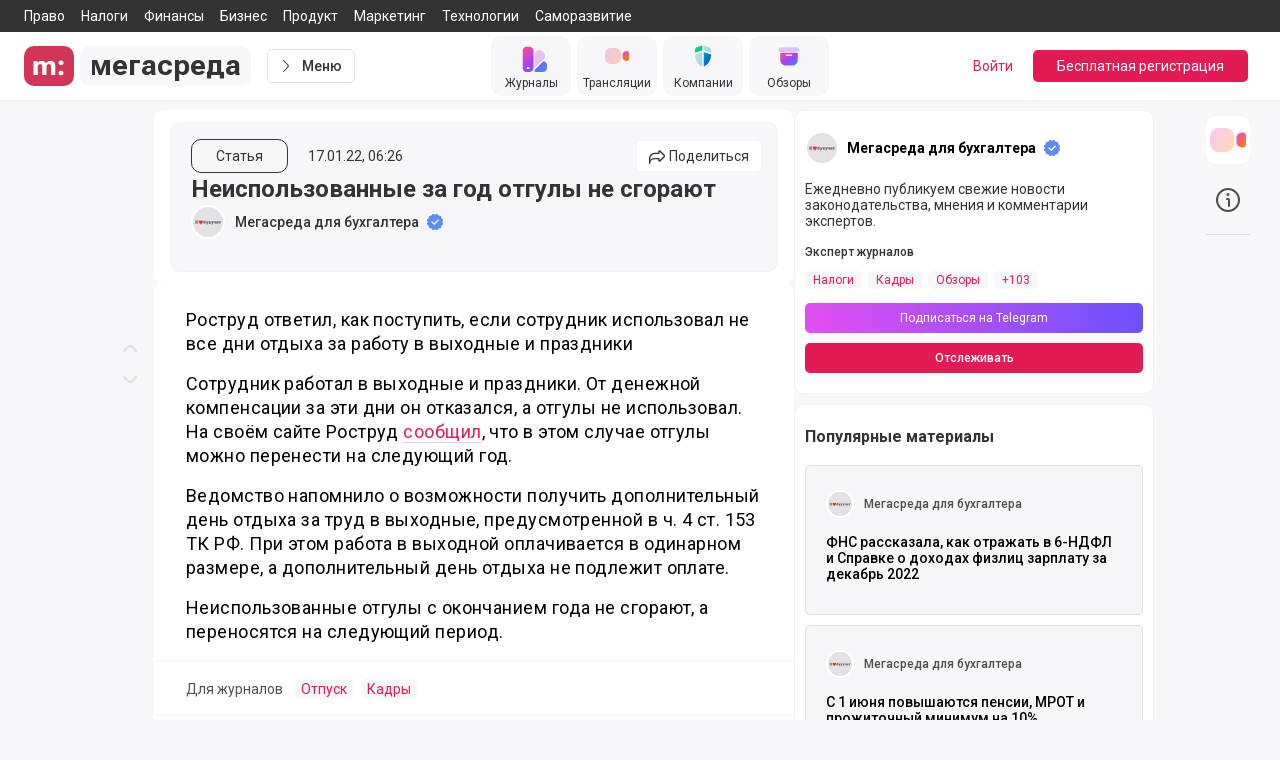

--- FILE ---
content_type: text/css; charset=UTF-8
request_url: https://megasreda.ru/_megasreda/css/8076dca.css
body_size: 863
content:
.core-input-check__box:after{--tw-bg-opacity:1;background-color:#e31b54;background-color:rgb(227 27 84/var(--tw-bg-opacity));-webkit-border-radius:.25rem;-moz-border-radius:.25rem;border-radius:.25rem;content:"";height:0;left:50%;position:absolute;top:50%;-webkit-transition-duration:.15s;-moz-transition-duration:.15s;-o-transition-duration:.15s;transition-duration:.15s;transition-property:color,background-color,border-color,text-decoration-color,fill,stroke,opacity,box-shadow,transform,filter,-webkit-backdrop-filter;-webkit-transition-property:color,background-color,border-color,fill,stroke,opacity,-webkit-text-decoration-color,-webkit-box-shadow,-webkit-transform,-webkit-filter,-webkit-backdrop-filter;transition-property:color,background-color,border-color,fill,stroke,opacity,-webkit-text-decoration-color,-webkit-box-shadow,-webkit-transform,-webkit-filter,-webkit-backdrop-filter;-o-transition-property:color,background-color,border-color,text-decoration-color,fill,stroke,opacity,box-shadow,filter,backdrop-filter,-o-transform;-moz-transition-property:color,background-color,border-color,text-decoration-color,fill,stroke,opacity,box-shadow,transform,filter,backdrop-filter,-moz-text-decoration-color,-moz-box-shadow,-moz-transform;transition-property:color,background-color,border-color,text-decoration-color,fill,stroke,opacity,box-shadow,transform,filter,backdrop-filter;transition-property:color,background-color,border-color,text-decoration-color,fill,stroke,opacity,box-shadow,transform,filter,backdrop-filter,-webkit-text-decoration-color,-moz-text-decoration-color,-webkit-box-shadow,-moz-box-shadow,-webkit-transform,-moz-transform,-o-transform,-webkit-filter,-webkit-backdrop-filter;transition-property:color,background-color,border-color,text-decoration-color,fill,stroke,opacity,box-shadow,transform,filter,backdrop-filter,-webkit-backdrop-filter;-webkit-transition-timing-function:cubic-bezier(.4,0,.2,1);-moz-transition-timing-function:cubic-bezier(.4,0,.2,1);-o-transition-timing-function:cubic-bezier(.4,0,.2,1);transition-timing-function:cubic-bezier(.4,0,.2,1);width:0}.core-input-check--checked .core-input-check__box:after{-webkit-border-radius:.25rem;-moz-border-radius:.25rem;border-radius:.25rem;height:-webkit-calc(100% + 2px);height:-moz-calc(100% + 2px);height:calc(100% + 2px);left:-1px;top:-1px;width:-webkit-calc(100% + 2px);width:-moz-calc(100% + 2px);width:calc(100% + 2px)}.preloader-init{height:200px;position:relative;width:200px}.preloader-init_container{bottom:0;height:200px;left:0;margin:auto;position:absolute;right:0;top:0;width:200px}.preloader-init_item{height:100px;position:absolute;width:100px}.preloader-init_item-1{-webkit-animation:item-1_move 1.8s cubic-bezier(.6,.01,.4,1) infinite;-moz-animation:item-1_move 1.8s cubic-bezier(.6,.01,.4,1) infinite;-o-animation:item-1_move 1.8s cubic-bezier(.6,.01,.4,1) infinite;animation:item-1_move 1.8s cubic-bezier(.6,.01,.4,1) infinite;background-color:#e31b54;left:0;top:0;z-index:1}.preloader-init_item-2{-webkit-animation:item-2_move 1.8s cubic-bezier(.6,.01,.4,1) infinite;-moz-animation:item-2_move 1.8s cubic-bezier(.6,.01,.4,1) infinite;-o-animation:item-2_move 1.8s cubic-bezier(.6,.01,.4,1) infinite;animation:item-2_move 1.8s cubic-bezier(.6,.01,.4,1) infinite;background-color:#3166cb;right:0;top:0}.preloader-init_item-3{-webkit-animation:item-3_move 1.8s cubic-bezier(.6,.01,.4,1) infinite;-moz-animation:item-3_move 1.8s cubic-bezier(.6,.01,.4,1) infinite;-o-animation:item-3_move 1.8s cubic-bezier(.6,.01,.4,1) infinite;animation:item-3_move 1.8s cubic-bezier(.6,.01,.4,1) infinite;background-color:#5e35b1;bottom:0;right:0;z-index:1}.preloader-init_item-4{-webkit-animation:item-4_move 1.8s cubic-bezier(.6,.01,.4,1) infinite;-moz-animation:item-4_move 1.8s cubic-bezier(.6,.01,.4,1) infinite;-o-animation:item-4_move 1.8s cubic-bezier(.6,.01,.4,1) infinite;animation:item-4_move 1.8s cubic-bezier(.6,.01,.4,1) infinite;background-color:#f4511e;bottom:0;left:0}@-webkit-keyframes item-1_move{0%,to{-webkit-transform:translate(0);transform:translate(0)}25%{-webkit-transform:translateY(100px);transform:translateY(100px)}50%{-webkit-transform:translate(100px,100px);transform:translate(100px,100px)}75%{-webkit-transform:translate(100px);transform:translate(100px)}}@-moz-keyframes item-1_move{0%,to{-moz-transform:translate(0);transform:translate(0)}25%{-moz-transform:translateY(100px);transform:translateY(100px)}50%{-moz-transform:translate(100px,100px);transform:translate(100px,100px)}75%{-moz-transform:translate(100px);transform:translate(100px)}}@-o-keyframes item-1_move{0%,to{-o-transform:translate(0);transform:translate(0)}25%{-o-transform:translateY(100px);transform:translateY(100px)}50%{-o-transform:translate(100px,100px);transform:translate(100px,100px)}75%{-o-transform:translate(100px);transform:translate(100px)}}@keyframes item-1_move{0%,to{-webkit-transform:translate(0);-moz-transform:translate(0);-o-transform:translate(0);transform:translate(0)}25%{-webkit-transform:translateY(100px);-moz-transform:translateY(100px);-o-transform:translateY(100px);transform:translateY(100px)}50%{-webkit-transform:translate(100px,100px);-moz-transform:translate(100px,100px);-o-transform:translate(100px,100px);transform:translate(100px,100px)}75%{-webkit-transform:translate(100px);-moz-transform:translate(100px);-o-transform:translate(100px);transform:translate(100px)}}@-webkit-keyframes item-2_move{0%,to{-webkit-transform:translate(0);transform:translate(0)}25%{-webkit-transform:translate(-100px);transform:translate(-100px)}50%{-webkit-transform:translate(-100px,100px);transform:translate(-100px,100px)}75%{-webkit-transform:translateY(100px);transform:translateY(100px)}}@-moz-keyframes item-2_move{0%,to{-moz-transform:translate(0);transform:translate(0)}25%{-moz-transform:translate(-100px);transform:translate(-100px)}50%{-moz-transform:translate(-100px,100px);transform:translate(-100px,100px)}75%{-moz-transform:translateY(100px);transform:translateY(100px)}}@-o-keyframes item-2_move{0%,to{-o-transform:translate(0);transform:translate(0)}25%{-o-transform:translate(-100px);transform:translate(-100px)}50%{-o-transform:translate(-100px,100px);transform:translate(-100px,100px)}75%{-o-transform:translateY(100px);transform:translateY(100px)}}@keyframes item-2_move{0%,to{-webkit-transform:translate(0);-moz-transform:translate(0);-o-transform:translate(0);transform:translate(0)}25%{-webkit-transform:translate(-100px);-moz-transform:translate(-100px);-o-transform:translate(-100px);transform:translate(-100px)}50%{-webkit-transform:translate(-100px,100px);-moz-transform:translate(-100px,100px);-o-transform:translate(-100px,100px);transform:translate(-100px,100px)}75%{-webkit-transform:translateY(100px);-moz-transform:translateY(100px);-o-transform:translateY(100px);transform:translateY(100px)}}@-webkit-keyframes item-3_move{0%,to{-webkit-transform:translate(0);transform:translate(0)}25%{-webkit-transform:translateY(-100px);transform:translateY(-100px)}50%{-webkit-transform:translate(-100px,-100px);transform:translate(-100px,-100px)}75%{-webkit-transform:translate(-100px);transform:translate(-100px)}}@-moz-keyframes item-3_move{0%,to{-moz-transform:translate(0);transform:translate(0)}25%{-moz-transform:translateY(-100px);transform:translateY(-100px)}50%{-moz-transform:translate(-100px,-100px);transform:translate(-100px,-100px)}75%{-moz-transform:translate(-100px);transform:translate(-100px)}}@-o-keyframes item-3_move{0%,to{-o-transform:translate(0);transform:translate(0)}25%{-o-transform:translateY(-100px);transform:translateY(-100px)}50%{-o-transform:translate(-100px,-100px);transform:translate(-100px,-100px)}75%{-o-transform:translate(-100px);transform:translate(-100px)}}@keyframes item-3_move{0%,to{-webkit-transform:translate(0);-moz-transform:translate(0);-o-transform:translate(0);transform:translate(0)}25%{-webkit-transform:translateY(-100px);-moz-transform:translateY(-100px);-o-transform:translateY(-100px);transform:translateY(-100px)}50%{-webkit-transform:translate(-100px,-100px);-moz-transform:translate(-100px,-100px);-o-transform:translate(-100px,-100px);transform:translate(-100px,-100px)}75%{-webkit-transform:translate(-100px);-moz-transform:translate(-100px);-o-transform:translate(-100px);transform:translate(-100px)}}@-webkit-keyframes item-4_move{0%,to{-webkit-transform:translate(0);transform:translate(0)}25%{-webkit-transform:translate(100px);transform:translate(100px)}50%{-webkit-transform:translate(100px,-100px);transform:translate(100px,-100px)}75%{-webkit-transform:translateY(-100px);transform:translateY(-100px)}}@-moz-keyframes item-4_move{0%,to{-moz-transform:translate(0);transform:translate(0)}25%{-moz-transform:translate(100px);transform:translate(100px)}50%{-moz-transform:translate(100px,-100px);transform:translate(100px,-100px)}75%{-moz-transform:translateY(-100px);transform:translateY(-100px)}}@-o-keyframes item-4_move{0%,to{-o-transform:translate(0);transform:translate(0)}25%{-o-transform:translate(100px);transform:translate(100px)}50%{-o-transform:translate(100px,-100px);transform:translate(100px,-100px)}75%{-o-transform:translateY(-100px);transform:translateY(-100px)}}@keyframes item-4_move{0%,to{-webkit-transform:translate(0);-moz-transform:translate(0);-o-transform:translate(0);transform:translate(0)}25%{-webkit-transform:translate(100px);-moz-transform:translate(100px);-o-transform:translate(100px);transform:translate(100px)}50%{-webkit-transform:translate(100px,-100px);-moz-transform:translate(100px,-100px);-o-transform:translate(100px,-100px);transform:translate(100px,-100px)}75%{-webkit-transform:translateY(-100px);-moz-transform:translateY(-100px);-o-transform:translateY(-100px);transform:translateY(-100px)}}

--- FILE ---
content_type: text/css; charset=UTF-8
request_url: https://megasreda.ru/_megasreda/css/cb50f9f.css
body_size: -44
content:
.v-popper__popper{font-size:.875rem;line-height:1rem}

--- FILE ---
content_type: text/css; charset=UTF-8
request_url: https://megasreda.ru/_megasreda/css/d17cf52.css
body_size: 101
content:
.active-module[data-v-48bfa7b4]:before{--tw-border-opacity:1;border-bottom-color:transparent;border-bottom-width:.625rem;border-left-color:#fff;border-left-color:rgb(255 255 255/var(--tw-border-opacity));border-left-width:.625rem;border-top-color:transparent;border-top-width:.625rem;content:"";display:block;height:0;position:fixed;right:3.125rem;width:0;z-index:60}@media (min-width:768px){.active-module[data-v-48bfa7b4]:before{right:5rem}}

--- FILE ---
content_type: application/javascript; charset=UTF-8
request_url: https://megasreda.ru/_megasreda/aef5e8d.modern.js
body_size: 705
content:
(window.webpackJsonp=window.webpackJsonp||[]).push([[363],{1330:function(t,l,n){"use strict";n.r(l);var e=n(69),component=Object(e.a)({},(function(){var t=this.$createElement,l=this._self._c||t;return l("svg",{attrs:{xmlns:"http://www.w3.org/2000/svg",viewBox:"0 0 24 24"}},[l("path",{attrs:{d:"M18 7a1 1 0 1 1-1-1 1 1 0 0 1 1 1Zm-4 2a1 1 0 1 0 1 1 1 1 0 0 0-1-1Zm-3 3a1 1 0 1 0 1 1 1 1 0 0 0-1-1Zm12.866-9.042-.075.211C22.289 7.337 20.848 11.3 18 14.82V15a11.02 11.02 0 0 1-3.6 8.135 3.264 3.264 0 0 1-2.2.865A3.21 3.21 0 0 1 9 20.794v-1.151a4.951 4.951 0 0 1-1.961-1.191L7 18.414l-2.293 2.293a1 1 0 0 1-1.414-1.414L5.586 17l-.039-.038A4.98 4.98 0 0 1 4.353 15h-.99A3.366 3.366 0 0 1 0 11.638 3.4 3.4 0 0 1 .938 9.3 10.922 10.922 0 0 1 9 6h.18C12.7 3.153 16.66 1.712 20.826.211l.216-.077a2.2 2.2 0 0 1 2.824 2.824ZM3.363 13H4.1a5 5 0 0 1 .891-2.45A25.362 25.362 0 0 1 6.8 8.244a8.507 8.507 0 0 0-4.4 2.426 1.407 1.407 0 0 0-.4.968A1.364 1.364 0 0 0 3.363 13ZM15.7 17.252a25.552 25.552 0 0 1-2.252 1.759 4.983 4.983 0 0 1-2.448.876v.907A1.208 1.208 0 0 0 12.207 22a1.271 1.271 0 0 0 .852-.345 9 9 0 0 0 2.641-4.403Zm6.237-15.189a.191.191 0 0 0-.217-.048l-.215.078c-4.844 1.745-9.027 3.253-12.629 6.854A20.867 20.867 0 0 0 6.628 11.7a3 3 0 0 0 .333 3.851l1.492 1.49a3 3 0 0 0 3.849.334 20.817 20.817 0 0 0 2.751-2.248c3.6-3.6 5.11-7.787 6.856-12.633l.076-.211a.192.192 0 0 0-.048-.22Z"}})])}),[],!1,null,null,null);l.default=component.exports}}]);
//# sourceMappingURL=aef5e8d.modern.js.map

--- FILE ---
content_type: application/javascript; charset=UTF-8
request_url: https://megasreda.ru/_megasreda/7ccdbd0.modern.js
body_size: 536
content:
(window.webpackJsonp=window.webpackJsonp||[]).push([[382],{1347:function(e,t,n){"use strict";n.r(t);var l=n(69),component=Object(l.a)({},(function(){var e=this.$createElement,t=this._self._c||e;return t("svg",{attrs:{xmlns:"http://www.w3.org/2000/svg",viewBox:"0 0 29 24"}},[t("path",{attrs:{"fill-rule":"evenodd","clip-rule":"evenodd",d:"M1.99 10.332c7.775-3.387 12.958-5.62 15.552-6.699C24.948.553 26.487.018 27.49 0c.22-.004.713.051 1.033.31.27.22.344.515.38.722.035.208.08.68.044 1.05-.401 4.217-2.138 14.45-3.021 19.172-.374 1.998-1.11 2.668-1.822 2.734-1.55.143-2.725-1.023-4.225-2.006-2.347-1.539-3.673-2.497-5.951-3.998-2.633-1.735-.926-2.689.574-4.247.393-.408 7.216-6.614 7.348-7.177.017-.07.032-.333-.124-.471-.156-.139-.386-.092-.552-.054-.235.053-3.985 2.532-11.248 7.435-1.064.73-2.028 1.086-2.892 1.068-.952-.02-2.784-.539-4.145-.981-1.67-.543-2.998-.83-2.882-1.752.06-.48.721-.971 1.984-1.473Z"}})])}),[],!1,null,null,null);t.default=component.exports}}]);
//# sourceMappingURL=7ccdbd0.modern.js.map

--- FILE ---
content_type: application/javascript; charset=UTF-8
request_url: https://megasreda.ru/_megasreda/1486b6f.modern.js
body_size: 4739
content:
(window.webpackJsonp=window.webpackJsonp||[]).push([[131,92,105,139,236,266,459,481,497,590,651],{360:function(e,t,o){"use strict";o.r(t);o(42),o(55);var r={"megasreda-logo":"CoreIconIconsMegasredaLogo","megasreda-no-fill":"CoreIconIconsMegasredaNoFill","megasreda-white":"CoreIconIconsMegasredaWhite",verification:"CoreIconIconsVerification",add:"CoreIconIconsAdd",burger:"CoreIconIconsBurger","sign-in":"CoreIconIconsSignIn","sign-out":"CoreIconIconsSignOut",home:"CoreIconIconsHome",apps:"CoreIconIconsApps",flame:"CoreIconIconsFlame","flame-gradient":"CoreIconIconsFlameGradient",navigation:"CoreIconIconsNavigation",play:"CoreIconIconsPlay","play-alt":"CoreIconIconsPlayAlt",briefcase:"CoreIconIconsBriefcase","paper-plane":"CoreIconIconsPaperPlane",bookmark:"CoreIconIconsBookmark",following:"CoreIconIconsFollowing",list:"CoreIconIconsList","list-check":"CoreIconIconsListCheck",smile:"CoreIconIconsSmile",close:"CoreIconIconsClose",check:"CoreIconIconsCheck",checked:"CoreIconIconsChecked",ban:"CoreIconIconsBan",mountains:"CoreIconIconsMountains",dots:"CoreIconIconsDots",eye:"CoreIconIconsEye",edit:"CoreIconIconsEdit","edit-full":"CoreIconIconsEditFull",save:"CoreIconIconsSave",preload:"CoreIconIconsPreload","eye-crossed":"CoreIconIconsEyeCrossed","arrow-down":"CoreIconIconsArrowDown","user-add":"CoreIconIconsUserAdd","user-following":"CoreIconIconsUserFollowing","check-box":"CoreIconIconsCheckBox",layers:"CoreIconIconsLayers",computer:"CoreIconIconsComputer",picture:"CoreIconIconsPicture",share:"CoreIconIconsShare",whatsapp:"CoreIconIconsWhatsapp","whatsapp-light":"CoreIconIconsWhatsappLight",telegram:"CoreIconIconsTelegram","telegram-no-fill":"CoreIconIconsTelegramNoFill","telegram-btn":"CoreIconIconsTelegramBtn","telegram-light":"CoreIconIconsTelegramLight",vk:"CoreIconIconsVk","vk-no-fill":"CoreIconIconsVkNoFill","vk-r":"CoreIconIconsVkRounded",ok:"CoreIconIconsOk","ok-no-fill":"CoreIconIconsOkNoFill",facebook:"CoreIconIconsFacebook",twitter:"CoreIconIconsTwitter",youtube:"CoreIconIconsYoutube",instagram:"CoreIconIconsInstagram",teletype:"CoreIconIconsTeletype","teletype-no-fill":"CoreIconIconsTeletypeNoFill","yandex-zen":"CoreIconIconsYandexZen","yandex-r":"CoreIconIconsYandexRounded","yandex-zen-no-fill":"CoreIconIconsYandexZenNoFill","share-link":"CoreIconIconsShareLink",email:"CoreIconIconsEmail",settings:"CoreIconIconsSettings",quote:"CoreIconIconsQuote",camera:"CoreIconIconsCamera",octogram:"CoreIconIconsOctogram",laugh:"CoreIconIconsLaugh",expand:"CoreIconIconsExpand",incognito:"CoreIconIconsIncognito",rouble:"CoreIconIconsRouble",info:"CoreIconIconsInfo",flag:"CoreIconIconsFlag",megaphone:"CoreIconIconsMegaphone",shop:"CoreIconIconsShop",rocket:"CoreIconIconsRocket",interrogation:"CoreIconIconsInterrogation",building:"CoreIconIconsBuilding",redo:"CoreIconIconsRedo","business-account":"CoreIconIconsBusinessAccount","moderator-account":"CoreIconIconsModeratorAccount",text:"CoreIconIconsText",search:"CoreIconIconsSearch","text-check":"CoreIconIconsTextCheck",cross:"CoreIconIconsCross","cross-small":"CoreIconIconsCrossSmall",link:"CoreIconIconsLink",users:"CoreIconIconsUsers",sheets:"CoreIconIconsSheets",calendar:"CoreIconIconsCalendar",infinity:"CoreIconIconsInfinity",broom:"CoreIconIconsBroom","settings-sliders":"CoreIconIconsSettingsSliders",pencil:"CoreIconIconsPencil",lock:"CoreIconIconsLock",unlock:"CoreIconIconsUnLock",download:"CoreIconIconsDownload",pdf:"CoreIconIconsPdf","arrow-up-small":"CoreIconIconsArrowUpSmall",trash:"CoreIconIconsTrash","align-justify":"CoreIconIconsAlignJustify",arrows:"CoreIconIconsArrows",thumbtack:"CoreIconIconsThumbtack",laptop:"CoreIconIconsLaptop","angle-left":"CoreIconIconsAngleLeft","angle-right":"CoreIconIconsAngleRight","letter-case":"CoreIconIconsLetterCase",learning:"CoreIconIconsLearning",bulb:"CoreIconIconsBulb","magic-wand":"CoreIconIconsMagicWand",cap:"CoreIconIconsCap",exclamation:"CoreIconIconsExclamation","navigator-streams":"CoreIconIconsNavigatorStreams","navigator-broadcasts":"CoreIconIconsNavigatorBroadcasts","navigator-events":"CoreIconIconsNavigatorEvents","navigator-authors":"CoreIconIconsNavigatorAuthors","navigator-companys":"CoreIconIconsNavigatorCompanys","navigator-reviews":"CoreIconIconsNavigatorReviews","navigator-offers":"CoreIconIconsNavigatorOffers","navigator-vacancies":"CoreIconIconsNavigatorVacancies","navigator-lectures":"CoreIconIconsNavigatorLectures","navigator-questions":"CoreIconIconsNavigatorQuestions","navigator-goods":"CoreIconIconsNavigatorGoods","navigator-more":"CoreIconIconsNavigatorMore",box:"CoreIconIconsBox",crown:"CoreIconIconsCrown","comment-user":"CoreIconIconsCommentUser",star:"CoreIconIconsStar",stats:"CoreIconIconsStats","shield-check":"CoreIconIconsShieldCheck","chart-histogram":"CoreIconIconsChartHistogram",fox:"CoreIconIconsFox",streams:"CoreIconIconsStreams",transform:"CoreIconIconsTransform",copy:"CoreIconIconsCopy","link-away":"CoreIconIconsLinkAway",like:"CoreIconIconsLike"},n={name:"CoreIcon",provide(){return{generateId:this.generateId}},props:{name:{type:String,default:"search",validator:e=>Object.keys(r).includes(e)}},computed:{currentIcon(){return this.getIcon(this.name)}},methods:{getIcon:e=>r[e]||"CoreIconIconsSearch",generateId(){for(var e="abdehkmnpswxzABDEFGHKMNPQRSTWXZ",t="",i=0;i<32;i++){var o=Math.floor(Math.random()*e.length);t+=e.substring(o,o+1)}return t}}},c=o(69),component=Object(c.a)(n,(function(){var e=this,t=e.$createElement;return(e._self._c||t)(e.currentIcon,{tag:"component",staticClass:"inline-block align-baseline"})}),[],!1,null,null,null);t.default=component.exports},361:function(e,t,o){"use strict";o.r(t);var r={name:"BaseImage",props:{src:{type:String,default:""},size:{type:Object,default:()=>({sm:200,md:400,lg:1056})},alt:{type:String,default:null},lazy:{type:Boolean,default:!0},full:{type:Boolean,default:!0}},data:()=>({url:"https://img.megasreda.ru"})},n=o(69),component=Object(n.a)(r,(function(){var e=this,t=e.$createElement,o=e._self._c||t;return o("picture",{staticClass:"overflow-hidden"},[o("source",{attrs:{type:"image/avif",media:"(max-width: 480px)",srcset:["".concat(e.url,"/optimize?src=").concat(e.src,"&size=").concat(e.size.sm,"&format=avif&quality=100 1x"),"".concat(e.url,"/optimize?src=").concat(e.src,"&size=").concat(2*e.size.sm,"&format=avif&quality=100 2x")]}}),e._v(" "),o("source",{attrs:{type:"image/avif",media:"(max-width: 1023px)",srcset:["".concat(e.url,"/optimize?src=").concat(e.src,"&size=").concat(e.size.md,"&format=avif&quality=100 1x"),"".concat(e.url,"/optimize?src=").concat(e.src,"&size=").concat(2*e.size.md,"&format=avif&quality=100 2x")]}}),e._v(" "),o("source",{attrs:{type:"image/avif",media:"(min-width: 1024px)",srcset:["".concat(e.url,"/optimize?src=").concat(e.src,"&size=").concat(e.size.lg,"&format=avif&quality=100 1x"),"".concat(e.url,"/optimize?src=").concat(e.src,"&size=").concat(2*e.size.lg,"&format=avif&quality=100 2x")]}}),e._v(" "),o("source",{attrs:{type:"image/webp",media:"(max-width: 480px)",srcset:["".concat(e.url,"/optimize?src=").concat(e.src,"&size=").concat(e.size.sm,"&format=webp&quality=100 1x"),"".concat(e.url,"/optimize?src=").concat(e.src,"&size=").concat(2*e.size.sm,"&format=webp&quality=100 2x")]}}),e._v(" "),o("source",{attrs:{type:"image/webp",media:"(max-width: 1023px)",srcset:["".concat(e.url,"/optimize?src=").concat(e.src,"&size=").concat(e.size.md,"&format=webp&quality=100 1x"),"".concat(e.url,"/optimize?src=").concat(e.src,"&size=").concat(2*e.size.md,"&format=webp&quality=100 2x")]}}),e._v(" "),o("source",{attrs:{type:"image/webp",media:"(min-width: 1024px)",srcset:["".concat(e.url,"/optimize?src=").concat(e.src,"&size=").concat(e.size.lg,"&format=webp&quality=100 1x"),"".concat(e.url,"/optimize?src=").concat(e.src,"&size=").concat(2*e.size.lg,"&format=webp&quality=100 2x")]}}),e._v(" "),o("source",{attrs:{type:"image/jpeg",media:"(max-width: 480px)",srcset:["".concat(e.url,"/optimize?src=").concat(e.src,"&size=").concat(e.size.sm,"&format=jpeg&quality=100 1x"),"".concat(e.url,"/optimize?src=").concat(e.src,"&size=").concat(2*e.size.sm,"&format=jpeg&quality=100 2x")]}}),e._v(" "),o("source",{attrs:{type:"image/jpeg",media:"(max-width: 1023px)",srcset:["".concat(e.url,"/optimize?src=").concat(e.src,"&size=").concat(e.size.md,"&format=jpeg&quality=100 1x"),"".concat(e.url,"/optimize?src=").concat(e.src,"&size=").concat(2*e.size.md,"&format=jpeg&quality=100 2x")]}}),e._v(" "),o("source",{attrs:{type:"image/jpeg",media:"(min-width: 1024px)",srcset:["".concat(e.url,"/optimize?src=").concat(e.src,"&size=").concat(e.size.lg,"&format=jpeg&quality=100 1x"),"".concat(e.url,"/optimize?src=").concat(e.src,"&size=").concat(2*e.size.lg,"&format=jpeg&quality=100 2x")]}}),e._v(" "),o("img",{staticClass:"w-full",style:{width:e.full?"100%":"auto",height:"100%"},attrs:{loading:e.lazy?"lazy":"eager",src:"".concat(e.url,"/optimize?src=").concat(e.src,"&size=").concat(e.size.lg,"&format=jpeg&quality=100"),title:e.alt,alt:e.alt}})])}),[],!1,null,null,null);t.default=component.exports},363:function(e,t,o){"use strict";o.r(t);o(39);var r={name:"BaseUserAvatar",props:{size:{type:String,default:"default"},user:{type:[Object,Boolean,Array],default:null},noLink:{type:Boolean,default:!1}},computed:{author(){return Array.isArray(this.user)?this.user[0]:this.user},linkTitle(){return"COMPANY"===this.user.type?"Профиль компании «".concat(this.$author.authorName(this.author),"» на Мегасреде"):"Профиль пользователя «".concat(this.$author.authorName(this.author),"» на Мегасреде")},imgSize(){switch(this.size){case"thin":return 16;case"light":return 24;case"small":return 32;case"middle":return 40;case"default":return 48;case"large":return 80;default:return 96}},blockSize(){return{"w-4 h-4":"thin"===this.size,"w-6 h-6":"light"===this.size,"w-7.5 h-7.5":"small"===this.size,"w-10 h-10":"middle"===this.size,"w-10 h-10 phone-l:w-12 phone-l:h-12":"default"===this.size,"w-20 h-20":"large"===this.size,"w-24 h-24":"big"===this.size}}}},n=o(69),component=Object(n.a)(r,(function(){var e=this,t=e.$createElement,o=e._self._c||t;return e.user&&!e.noLink?o("nuxt-link",{staticClass:"flex items-center justify-center rounded-full hover:shadow shrink-0 border-primary-white",class:{border:"thin"===e.size,"border-2":"thin"!==e.size},attrs:{to:"/".concat(e.$author.username(e.author)),title:e.linkTitle}},[e.$author.avatar(e.author)?o("BaseImage",{staticClass:"rounded-full shrink-0 object-cover",class:e.blockSize,attrs:{src:e.$author.avatar(e.author),alt:e.$author.authorName(e.author),size:{sm:e.imgSize,md:e.imgSize,lg:e.imgSize}}}):o("span",{staticClass:"flex items-center justify-center rounded-full uppercase shrink-0 text-primary-white",class:Object.assign({},e.blockSize,{"text-small":"thin"===e.size,"text-comment-2":"light"===e.size,"text-title-1":"large"===e.size||"big"===e.size}),style:{"background-color":e.$author.color(e.user)||"#828282"}},[e._v(e._s(e.$author.authorName(e.user)[0]))])],1):e.user&&e.noLink?o("div",{staticClass:"flex items-center justify-center rounded-full hover:shadow shrink-0 border-primary-white",class:{border:"thin"===e.size,"border-2":"thin"!==e.size}},[e.$author.avatar(e.author)?o("BaseImage",{staticClass:"rounded-full shrink-0 object-cover",class:e.blockSize,attrs:{src:e.$author.avatar(e.author),alt:e.$author.authorName(e.author),size:{sm:e.imgSize,md:e.imgSize,lg:e.imgSize}}}):o("span",{staticClass:"flex items-center justify-center rounded-full uppercase shrink-0 text-primary-white",class:Object.assign({},e.blockSize,{"text-small":"thin"===e.size,"text-comment-2":"light"===e.size,"text-title-1":"large"===e.size||"big"===e.size}),style:{"background-color":e.$author.color(e.user)||"#828282"}},[e._v(e._s(e.$author.authorName(e.user)[0]))])],1):e._e()}),[],!1,null,null,null);t.default=component.exports;installComponents(component,{BaseImage:o(361).default})},369:function(e,t,o){"use strict";o.r(t);var r={name:"UiGridCard",props:{title:{type:String,default:null},descriptions:{type:String,default:null},theme:{type:String,default:"light"},accent:{type:Boolean,default:!1}},computed:{hasFooterSlot(){return!!this.$slots.footer}}},n=o(69),component=Object(n.a)(r,(function(){var e=this,t=e.$createElement,o=e._self._c||t;return o("div",{staticClass:"tab:rounded-xl pl-base-card-left-m pr-base-card-right-m pt-base-card-top-m pb-base-card-bottom-m tab:pl-base-card-left-t tab:pr-base-card-right-t tab:pt-base-card-top-t tab:pb-base-card-bottom-t desktop:pl-base-card-left desktop:pr-base-card-right desktop:pt-base-card-top desktop:pb-base-card-bottom border border-gray-6",class:{"border border-accent-thin":e.accent,"bg-primary-white":"light"===e.theme,"bg-gray-9 text-primary-white":"dark"===e.theme}},[e.title?o("h2",{staticClass:"font-bold",class:{"text-gray-1":"light"===e.theme,"text-primary-white":"dark"===e.theme}},[e._v("\n    "+e._s(e.title)+"\n  ")]):e._e(),e._v(" "),e._t("title"),e._v(" "),e.descriptions?o("p",{staticClass:"mt-1 text-comment",class:{"text-gray-1":"light"===e.theme,"text-primary-white":"dark"===e.theme}},[e._v("\n    "+e._s(e.descriptions)+"\n  ")]):e._e(),e._v(" "),e._t("default"),e._v(" "),e.hasFooterSlot?o("div",{staticClass:"mt-2.5 -ml-base-card-left-m -mr-base-card-right-m tab:-ml-base-card-left-t tab:-mr-base-card-right-t desktop:-ml-base-card-left desktop:-mr-base-card-right border-t border-gray-6"},[o("div",{staticClass:"pl-base-card-left-m pr-base-card-right-m tab:pl-base-card-left-t tab:pr-base-card-right-t desktop:pl-base-card-left desktop:pr-base-card-right"},[e._t("footer")],2)]):e._e()],2)}),[],!1,null,null,null);t.default=component.exports},418:function(e,t,o){"use strict";o.r(t);o(118),o(20),o(29);var r={name:"MegasredaContentVideoGridCard",props:{post:{type:Object,default:null},imgWidth:{type:Number,default:295}},data:()=>({isSetShow:!1}),methods:{inView(e){var{isInView:t}=e;t&&!this.isSetShow&&this.setShow()},setShow(){this.$axios.$post("/activity/show/article",{username:this.post.author.username,articleId:this.post._id}),this.isSetShow=!0}}},n=o(69),component=Object(n.a)(r,(function(){var e,t,o,r,n,c=this,l=c.$createElement,d=c._self._c||l;return c.post?d("div",{directives:[{name:"in-view",rawName:"v-in-view",value:c.inView,expression:"inView"}],staticClass:"flex flex-col border border-gray-6 h-full rounded-xl overflow-hidden"},[c.post.title||c.post.description?d("NuxtLink",{attrs:{to:"/post/".concat(c.post._id)}},[c.post.leadImg?d("BaseImage",{attrs:{src:c.post.leadImg,alt:c.post.title?null===(e=c.post)||void 0===e||null===(t=e.title)||void 0===t?void 0:t.replace(/<(.|\n)*?>/g,""):c.post.description?c.post.description.replace(/<(.|\n)*?>/g,""):"",size:{sm:480,md:480,lg:c.imgWidth},lazy:!1}}):d("div",{staticClass:"bg-overlay-img h-[10.375rem] w-full flex items-center justify-center"},[d("CoreIcon",{staticClass:"w-10 h-10 text-accent-light fill-current",attrs:{name:"play-alt"}})],1),c._v(" "),d("span",{staticClass:"sr-only"},[c._v(c._s(c.post.title||c.post.description))])],1):c._e(),c._v(" "),d("div",{staticClass:"pt-3.5 px-2.5 pb-2.5 flex flex-col h-full"},[c.post.title||c.post.description?d("NuxtLink",{staticClass:"text-comment font-medium text-gray-1 hover:text-accent transition line-clamp-4",attrs:{to:"/post/".concat(c.post._id)}},[c._v("\n      "+c._s(c.post.title||c.post.description)+"\n    ")]):c._e(),c._v(" "),d("div",{staticClass:"pt-4 mt-auto"},["subscription"===c.post.accessType?d("div",{staticClass:"mb-2.5 flex items-center"},[d("CoreIcon",{staticClass:"w-3.5 h-3.5 text-green-1 fill-current mr-1",attrs:{name:"unlock"}}),c._v(" "),d("span",{staticClass:"text-comment-2 text-gray-3"},[c._v("Только для подписчиков")])],1):c._e(),c._v(" "),d("div",{staticClass:"flex items-center"},[d("BaseUserAvatar",{staticClass:"mr-1.5",attrs:{size:"thin",user:c.post.author}}),c._v(" "),d("NuxtLink",{staticClass:"line-clamp-1 text-comment text-gray-1 hover:text-accent transition",attrs:{to:"/".concat(null===(o=c.post)||void 0===o||null===(r=o.author)||void 0===r?void 0:r.username)}},[c._v("\n          "+c._s(c.$author.authorName(null===(n=c.post)||void 0===n?void 0:n.author))+"\n        ")])],1),c._v(" "),c.post.publishDate?d("div",{staticClass:"leading-none text-comment-2 text-gray-3 mt-2.5"},[c._v("\n        "+c._s(c._f("formatDate")(c.post.publishDate))+"\n      ")]):c._e()])],1)],1):c._e()}),[],!1,null,null,null);t.default=component.exports;installComponents(component,{BaseImage:o(361).default,CoreIcon:o(360).default,BaseUserAvatar:o(363).default})},490:function(e,t,o){"use strict";o.r(t);o(118),o(20),o(29);var r={name:"MegasredaContentPostGridCard",props:{post:{type:Object,default:null},leadImg:{type:Boolean,default:!1}},data:()=>({isSetShow:!1}),methods:{inView(e){var{isInView:t}=e;t&&!this.isSetShow&&this.setShow()},setShow(){this.$axios.$post("/activity/show/article",{username:this.post.author.username,articleId:this.post._id}),this.isSetShow=!0}}},n=o(69),component=Object(n.a)(r,(function(){var e,t,o,r,n,c=this,l=c.$createElement,d=c._self._c||l;return c.post?d("div",{directives:[{name:"in-view",rawName:"v-in-view",value:c.inView,expression:"inView"}],staticClass:"flex flex-col border border-gray-6 h-full rounded-xl overflow-hidden"},[c.leadImg&&(c.post.title||c.post.description)?d("NuxtLink",{attrs:{to:"/post/".concat(c.post._id)}},[c.post.leadImg?d("BaseImage",{attrs:{src:c.post.leadImg,alt:c.post.title?null===(e=c.post)||void 0===e||null===(t=e.title)||void 0===t?void 0:t.replace(/<(.|\n)*?>/g,""):c.post.description?c.post.description.replace(/<(.|\n)*?>/g,""):"",size:{sm:480,md:480,lg:295},lazy:!1}}):d("div",{staticClass:"bg-overlay-img h-[10.375rem] w-full flex items-center justify-center"},[d("CoreIcon",{staticClass:"w-10 h-10 text-accent-light fill-current",attrs:{name:"text"}})],1),c._v(" "),d("span",{staticClass:"sr-only"},[c._v(c._s(c.post.title||c.post.description))])],1):c._e(),c._v(" "),d("div",{staticClass:"pt-3.5 px-2.5 pb-2.5 flex flex-col h-full"},[c.post.title||c.post.description?d("NuxtLink",{staticClass:"text-comment font-medium text-gray-1 hover:text-accent transition line-clamp-4",attrs:{to:"/post/".concat(c.post._id)}},[c._v("\n      "+c._s(c.post.title||c.post.description)+"\n    ")]):c._e(),c._v(" "),d("div",{staticClass:"pt-4 mt-auto"},["subscription"===c.post.accessType?d("div",{staticClass:"mb-2.5 flex items-center"},[d("CoreIcon",{staticClass:"w-3.5 h-3.5 text-green-1 fill-current mr-1",attrs:{name:"unlock"}}),c._v(" "),d("span",{staticClass:"text-comment-2 text-gray-3"},[c._v("Только для подписчиков")])],1):c._e(),c._v(" "),d("div",{staticClass:"flex items-center"},[d("BaseUserAvatar",{staticClass:"mr-1.5",attrs:{size:"thin",user:c.post.author}}),c._v(" "),d("NuxtLink",{staticClass:"line-clamp-1 text-comment text-gray-1 hover:text-accent transition",attrs:{to:"/".concat(null===(o=c.post)||void 0===o||null===(r=o.author)||void 0===r?void 0:r.username)}},[c._v("\n          "+c._s(c.$author.authorName(null===(n=c.post)||void 0===n?void 0:n.author))+"\n        ")])],1),c._v(" "),c.post.publishDate?d("div",{staticClass:"leading-none text-comment-2 text-gray-3 mt-2.5"},[c._v("\n        "+c._s(c._f("formatDate")(c.post.publishDate))+"\n      ")]):c._e()])],1)],1):c._e()}),[],!1,null,null,null);t.default=component.exports;installComponents(component,{BaseImage:o(361).default,CoreIcon:o(360).default,BaseUserAvatar:o(363).default})},783:function(e,t,o){"use strict";o.r(t);var r=o(4),n={name:"BaseProfileAuthorExclusive",props:{author:{type:Object,default:null}},data:()=>({materials:[],materialsCount:0}),fetch(){var e=this;return Object(r.a)((function*(){if(e.author){var{articles:t,countAllPublishedArticles:o}=yield e.$axios.$get("/articles/exclusive/".concat(e.author.id),{params:{limit:2,offset:0}});e.materialsCount=o,e.materials=t}}))()},methods:{updateMaterial(){this.materials=[],this.$fetch()}}},c=o(69),component=Object(c.a)(n,(function(){var e,t=this,o=t.$createElement,r=t._self._c||o;return null!==(e=t.materials)&&void 0!==e&&e.length?r("UiGridCard",{scopedSlots:t._u([{key:"title",fn:function(){return[r("h2",{staticClass:"font-bold text-gray-1"},[t._v("Эксклюзивно для подписчиков")])]},proxy:!0}],null,!1,2705087953)},[t._v(" "),r("ul",{staticClass:"grid grid-cols-1 phone-l:grid-cols-2 gap-2.5 mt-4"},t._l(t.materials,(function(e){return r("li",{key:e.id,staticClass:"mb-2.5 last:mb-0 h-full"},["article"===e.type?r("MegasredaContentPostGridCard",{attrs:{post:e,"lead-img":!0},on:{update:t.updateMaterial,remove:t.updateMaterial}}):"video"===e.type?r("MegasredaContentVideoGridCard",{attrs:{post:e},on:{update:t.updateMaterial,remove:t.updateMaterial}}):t._e()],1)})),0),t._v(" "),t.materialsCount>2?r("NuxtLink",{staticClass:"mt-5 flex items-center justify-center w-full px-1.5 phone-l:px-8 py-1.5 rounded-lg text-comment text-gray-2 border border-gray-2 hover:text-gray-3 hover:border-gray-3 transition font-medium",attrs:{to:"/".concat(t.author.username,"/materials/exclusive")}},[t._v("\n    Посмотреть все\n  ")]):t._e()],1):t._e()}),[],!1,null,null,null);t.default=component.exports;installComponents(component,{MegasredaContentPostGridCard:o(490).default,MegasredaContentVideoGridCard:o(418).default,UiGridCard:o(369).default})}}]);
//# sourceMappingURL=1486b6f.modern.js.map

--- FILE ---
content_type: application/javascript; charset=UTF-8
request_url: https://megasreda.ru/_megasreda/f36ca8a.modern.js
body_size: 299
content:
(window.webpackJsonp=window.webpackJsonp||[]).push([[386],{1351:function(t,n,e){"use strict";e.r(n);var h=e(69),component=Object(h.a)({},(function(){var t=this.$createElement,n=this._self._c||t;return n("svg",{attrs:{viewBox:"0 0 24 24",xmlns:"http://www.w3.org/2000/svg"}},[n("path",{attrs:{d:"M19 0H5a5.006 5.006 0 0 0-5 5v14a5.006 5.006 0 0 0 5 5h14a5.006 5.006 0 0 0 5-5V5a5.006 5.006 0 0 0-5-5zm3 19a3 3 0 0 1-3 3H5a3 3 0 0 1-3-3V5a3 3 0 0 1 3-3h14a3 3 0 0 1 3 3zM18 9a1 1 0 0 1-2 0 1 1 0 0 0-1-1h-2v8h1a1 1 0 0 1 0 2h-4a1 1 0 0 1 0-2h1V8H9a1 1 0 0 0-1 1 1 1 0 0 1-2 0 3 3 0 0 1 3-3h6a3 3 0 0 1 3 3z"}})])}),[],!1,null,null,null);n.default=component.exports}}]);
//# sourceMappingURL=f36ca8a.modern.js.map

--- FILE ---
content_type: application/javascript; charset=UTF-8
request_url: https://megasreda.ru/_megasreda/748b70d.modern.js
body_size: 6555
content:
(window.webpackJsonp=window.webpackJsonp||[]).push([[652,89],{1103:function(t,e,r){"use strict";r.r(e);var l=r(4),n=(r(20),r(29),{computed:{isVerifiedUser(){var t,e;return this.$auth.loggedIn&&(null===(t=this.$auth)||void 0===t||null===(e=t.user)||void 0===e?void 0:e.verified)}},mounted(){var t,e;if(!this.$auth.loggedIn&&google&&(google.accounts.id.initialize({client_id:"351992118372-h98mrdko377bpn8c6kpl6d3akp17u1jc.apps.googleusercontent.com",callback:this.handleCredentialResponse,context:"signin"}),google.accounts.id.prompt()),this.$auth.loggedIn&&null!==(t=this.$auth)&&void 0!==t&&null!==(e=t.user)&&void 0!==e&&e.verified){var r,l,n,o,c,m,d,h,v=null===(r=this.$auth)||void 0===r||null===(l=r.user)||void 0===l?void 0:l._id,f=null===(n=this.$author)||void 0===n?void 0:n.authorName(null===(o=this.$auth)||void 0===o?void 0:o.user),x="https://img.megasreda.ru/optimize?src=".concat(null===(c=this.$author)||void 0===c?void 0:c.avatar(null===(m=this.$auth)||void 0===m?void 0:m.user),"&size=48&format=jpeg&quality=100"),_="https://megasreda.ru/".concat(null===(d=this.$auth)||void 0===d||null===(h=d.user)||void 0===h?void 0:h.username);window.addEventListener("onBitrixLiveChat",(function(t){t.detail.widget.setCustomData([{USER:{NAME:f,AVATAR:x,LINK:_}},{GRID:[{NAME:"Id профиля",VALUE:v,DISPLAY:"LINE"}]}])}))}},methods:{handleCredentialResponse(t){var e=this;return Object(l.a)((function*(){var r=yield e.$axios.$get("/auth/google/gsi",{params:{credential:null==t?void 0:t.credential,registerFrom:e.$cookies.get("welcomeReferral")}});r&&(e.$auth.setUserToken(r.accessToken).then((()=>{e.$auth.setUser(r.user),r.isNewUser&&e.$cookies.set("newUser",!0,{path:"/",maxAge:31104e3})})),window.location.replace("/"))}))()}}}),o=r(69),component=Object(o.a)(n,(function(){var t=this,e=t.$createElement,r=t._self._c||e;return r("div",{staticClass:"flex relative flex-col min-h-full"},[r("notifications"),t._v(" "),r("BaseHeader"),t._v(" "),r("div",{staticClass:"flex flex-auto"},[r("BaseMenu"),t._v(" "),r("Nuxt",{staticClass:"w-full"}),t._v(" "),r("LazyBaseUserMenu",{attrs:{included:!0}})],1),t._v(" "),r("BaseFooter"),t._v(" "),r("PagesRegisterSteps")],1)}),[],!1,null,null,null);e.default=component.exports;installComponents(component,{BaseHeader:r(616).default,BaseMenu:r(623).default,BaseFooter:r(617).default,PagesRegisterSteps:r(788).default})},417:function(t,e,r){"use strict";r.r(e);var l={name:"BaseProfileStreamLogo",props:{stream:{type:Object,required:!0},size:{type:String,default:"large"},noLink:{type:Boolean,default:!1}},computed:{imgSize(){switch(this.size){case"thin":return 16;case"light":return 24;case"small":return 44;default:return 92}}}},n=r(69),component=Object(n.a)(l,(function(){var t,e,r,l,n,o,c,m,d,h,v,f,x=this,_=x.$createElement,C=x._self._c||_;return null!==(t=x.stream)&&void 0!==t&&t.avatar&&!x.noLink?C("nuxt-link",{staticClass:"relative flex items-center justify-center shrink-0 rounded-full uppercase font-bold hover:shadow border-primary-white transition",class:{border:"thin"===x.size,"border-2":"thin"!==x.size,"w-24 h-24":"large"===x.size,"w-12 h-12":"small"===x.size,"w-8.5 h-8.5":"smallar"===x.size,"w-7 h-7":"light"===x.size,"w-4.5 h-4.5":"thin"===x.size},attrs:{to:"/stream/".concat(null===(e=x.stream)||void 0===e?void 0:e.url)}},[C("BaseImage",{staticClass:"flex items-center justify-center shrink-0 rounded-full w-full h-full",attrs:{src:x.stream.avatar,alt:null===(r=x.stream)||void 0===r?void 0:r.title,size:{sm:x.imgSize,md:x.imgSize,lg:x.imgSize}}})],1):null!==(l=x.stream)&&void 0!==l&&l.avatar||x.noLink?null!==(m=x.stream)&&void 0!==m&&m.avatar&&x.noLink?C("div",{staticClass:"relative flex items-center justify-center shrink-0 rounded-full uppercase font-bold hover:shadow border-primary-white transition",class:{border:"thin"===x.size,"border-2":"thin"!==x.size,"w-24 h-24":"large"===x.size,"w-12 h-12":"small"===x.size,"w-8.5 h-8.5":"smallar"===x.size,"w-7 h-7":"light"===x.size,"w-4.5 h-4.5":"thin"===x.size}},[C("BaseImage",{staticClass:"flex items-center justify-center shrink-0 rounded-full w-full h-full",attrs:{src:x.stream.avatar,alt:null===(d=x.stream)||void 0===d?void 0:d.title,size:{sm:x.imgSize,md:x.imgSize,lg:x.imgSize}}})],1):null!==(h=x.stream)&&void 0!==h&&h.avatar||!x.noLink?x._e():C("div",{staticClass:"relative flex items-center justify-center shrink-0 rounded-full uppercase font-bold hover:shadow border-2 border-primary-white transition",class:{border:"thin"===x.size,"border-2":"thin"!==x.size,"w-24 h-24 text-title-1":"large"===x.size,"w-12 h-12 text-title-3":"small"===x.size,"w-8.5 h-8.5 text-comment":"smallar"===x.size,"w-7 h-7 text-comment-2":"light"===x.size,"w-4.5 h-4.5 text-small leading-none":"thin"===x.size},style:{"background-color":null!==(v=x.stream)&&void 0!==v&&v.color?x.stream.color:"#667085"}},[C("span",{staticClass:"text-primary-white"},[x._v(x._s(null===(f=x.stream)||void 0===f?void 0:f.title[0]))])]):C("nuxt-link",{staticClass:"relative flex items-center justify-center shrink-0 rounded-full uppercase font-bold hover:shadow border-2 border-primary-white transition",class:{border:"thin"===x.size,"border-2":"thin"!==x.size,"w-24 h-24 text-title-1":"large"===x.size,"w-12 h-12 text-title-3":"small"===x.size,"w-8.5 h-8.5 text-comment":"smallar"===x.size,"w-7 h-7 text-comment-2":"light"===x.size,"w-4.5 h-4.5 text-small leading-none":"thin"===x.size},style:{"background-color":null!==(n=x.stream)&&void 0!==n&&n.color?x.stream.color:"#667085"},attrs:{to:"/stream/".concat(null===(o=x.stream)||void 0===o?void 0:o.url)}},[C("span",{staticClass:"text-primary-white"},[x._v(x._s(null===(c=x.stream)||void 0===c?void 0:c.title[0]))])])}),[],!1,null,null,null);e.default=component.exports;installComponents(component,{BaseImage:r(361).default})},457:function(t,e,r){"use strict";(function(t){var l=r(4);r(42),r(437),r(18),r(22);e.a={name:"BaseMenu",props:{included:{type:Boolean,default:!1}},data:()=>({streams:null,subscriptions:[]}),fetch(){var t=this;return Object(l.a)((function*(){if(t.$auth.loggedIn){var e=yield t.$axios.$get("/author/".concat(t.$auth.user.username,"/subscriptions"),{params:{limit:10}});t.sortedSubscriptions(e)}if(!t.$auth.loggedIn||!t.isUserHasSubscriptions){var{streams:r}=yield t.$axios.$get("/streams/navigator",{params:{limit:10}});t.streams=r}}))()},computed:{isModerator(){var t,e,r;return this.$auth.loggedIn&&!(null===(t=this.$auth)||void 0===t||null===(e=t.user)||void 0===e||null===(r=e.roles)||void 0===r||!r.some((t=>["ADMIN","MODERATOR","ACCOUNTER"].includes(t))))},isUserHasSubscriptions(){return this.subscriptions.length},myName(){var t,e,r,l;return"COMPANY"===this.$auth.user.type?null!==(t=this.$auth.user.company)&&void 0!==t&&t.title?null===(e=this.$auth.user.company)||void 0===e?void 0:e.title:this.$auth.user.username:null!==(r=this.$auth.user.profile)&&void 0!==r&&r.firstName&&null!==(l=this.$auth.user.profile)&&void 0!==l&&l.lastName?"".concat(this.$auth.user.profile.firstName," ").concat(this.$auth.user.profile.lastName):this.$auth.user.username}},watch:{"$route.path"(){this.$menu.close()}},created(){var e,r=this;null!==(e=t)&&void 0!==e&&this.$eventBus.$on("updateSubscriptions",Object(l.a)((function*(){yield r.$fetch()})))},beforeDestroy(){this.$eventBus.$off("updateSubscriptions")},methods:{userName(t){var e,r;return null!==(e=t.profile)&&void 0!==e&&e.firstName&&null!==(r=t.profile)&&void 0!==r&&r.lastName?"".concat(t.profile.firstName," ").concat(t.profile.lastName):t.username},sortedSubscriptions(t){var e,r,l,n=[];null!==(e=t.streams)&&void 0!==e&&e.length&&(n=t.streams.map((t=>{var e,r;return{type:"stream",auditorium:null===(e=t.statistics)||void 0===e||null===(r=e.articles)||void 0===r?void 0:r.viewsCount,data:t}})));var o=[];null!==(r=t.companys)&&void 0!==r&&r.length&&(o=t.companys.map((t=>{var e;return{type:"company",auditorium:null==t||null===(e=t.statistics)||void 0===e?void 0:e.auditorium,data:t}})));var c=[];null!==(l=t.users)&&void 0!==l&&l.length&&(c=t.users.map((t=>{var e;return{type:"user",auditorium:null==t||null===(e=t.statistics)||void 0===e?void 0:e.auditorium,data:t}}))),this.subscriptions=[...o,...c,...n].sort(((t,e)=>t.auditorium>e.auditorium?-1:1)).slice(0,10)}}}}).call(this,r(70))},552:function(t,e,r){"use strict";r.r(e);r(118);var l={name:"BasePromoHeaderTop",computed:{promo(){return this.$store.getters["promo/getHeaderTopPromo"]}},methods:{closeHeaderTopPromo(){this.$store.dispatch("promo/closeHeaderTopPromo")}}},n=r(69),component=Object(n.a)(l,(function(){var t=this,e=t.$createElement,r=t._self._c||e;return t.promo?r("section",{staticClass:"tab:h-promo-header-top flex items-center py-1.5",style:{"background-color":t.promo.bg}},[r("button",{staticClass:"absolute top-2 tab:top-auto right-4 hover:opacity-90 transition-opacity",style:{color:t.promo.button.color},on:{click:t.closeHeaderTopPromo}},[r("span",{staticClass:"sr-only"},[t._v("Закрыть промобар")]),t._v(" "),r("CoreIcon",{staticClass:"w-3.5 h-3.5 fill-current transition",attrs:{name:"cross"}})],1),t._v(" "),r("div",{staticClass:"flex items-center flex-col tab:flex-row mx-auto"},[r("div",{staticClass:"flex flex-col items-center"},[r("h3",{staticClass:"text-comment text-gray-1 font-bold"},[t._v("\n        "+t._s(t.promo.title)+"\n      ")]),t._v(" "),r("p",{staticClass:"mt-1 text-comment text-gray-2 text-center tab:text-left"},[t._v("\n        "+t._s(t.promo.description)+"\n      ")])]),t._v(" "),t.promo.button.target?r("a",{staticClass:"px-6 py-2 mt-2.5 tab:mt-0 tab:ml-14 text-comment rounded-xl text-primary-white hover:opacity-90 transition-opacity",style:{"background-color":t.promo.button.color},attrs:{href:t.promo.button.link,target:"_blank",rel:"noopener"}},[t._v(t._s(t.promo.button.text))]):r("a",{staticClass:"px-6 py-2 mt-2.5 tab:mt-0 tab:ml-14 text-comment rounded-xl text-primary-white hover:opacity-90 transition-opacity",style:{"background-color":t.promo.button.color},attrs:{href:t.promo.button.link}},[t._v(t._s(t.promo.button.text))])])]):t._e()}),[],!1,null,null,null);e.default=component.exports;installComponents(component,{CoreIcon:r(360).default})},553:function(t,e,r){"use strict";r.r(e);var l=r(4),n={name:"BaseHeaderCollections",data:()=>({collections:[]}),fetch(){var t=this;return Object(l.a)((function*(){t.collections=yield t.$axios.$get("/collection")}))()}},o=r(69),component=Object(o.a)(n,(function(){var t,e=this,r=e.$createElement,l=e._self._c||r;return null!==(t=e.collections)&&void 0!==t&&t.length?l("ul",{staticClass:"bg-gray-1 py-2 px-3 tab:px-6 text-primary-white text-comment flex items-center overflow-y-auto hidden-scroll"},e._l(e.collections,(function(t){return l("li",{key:t._id,staticClass:"flex-shrink-0 mr-4 last:mr-0"},[l("NuxtLink",{staticClass:"hover:text-accent-ligth transition",attrs:{to:"/community/".concat(t.url),"active-class":"text-accent"}},[e._v("\n      "+e._s(t.title)+"\n    ")])],1)})),0):e._e()}),[],!1,null,null,null);e.default=component.exports},554:function(t,e,r){"use strict";r.r(e);var l={name:"BaseHeaderLogo"},n=r(69),component=Object(n.a)(l,(function(){var t=this,e=t.$createElement,r=t._self._c||e;return"/"===t.$route.path?r("a",{staticClass:"flex items-center group",attrs:{href:"/",title:"Главная страница Мегасреды"}},[r("CoreIcon",{staticClass:"block mr-1.5 h-10 w-12.5",attrs:{name:"megasreda-logo"}}),t._v(" "),t._m(0)],1):r("NuxtLink",{staticClass:"flex items-center group",attrs:{to:"/",title:"Главная страница Мегасреды"}},[r("CoreIcon",{staticClass:"block mr-1.5 h-10 w-12.5",attrs:{name:"megasreda-logo"}}),t._v(" "),r("p",{staticClass:"hidden phone-l:flex phone-l:items-center px-2.5 py-1 text-gray-1 bg-primary-bg rounded-xl tab:text-logo font-bold transition font-accent"},[r("span",[t._v(" мегасреда ")])])],1)}),[function(){var t=this,e=t.$createElement,r=t._self._c||e;return r("p",{staticClass:"hidden phone-l:flex phone-l:items-center px-2.5 py-1 text-gray-1 bg-primary-bg rounded-xl tab:text-logo font-bold transition font-accent"},[r("span",[t._v(" мегасреда ")])])}],!1,null,null,null);e.default=component.exports;installComponents(component,{CoreIcon:r(360).default})},555:function(t,e,r){"use strict";r.r(e);var l={name:"BaseHeaderUserNav",data:()=>({isFetch:!1}),methods:{toggleUserMenu(){this.$eventBus.$emit("userMenuToggle"),this.$usermenu.toggle()}}},n=r(69),component=Object(n.a)(l,(function(){var t=this,e=t.$createElement,r=t._self._c||e;return r("ul",{staticClass:"flex items-center"},[t.$auth.loggedIn?r("li",{staticClass:"mr-3"},[r("nuxt-link",{staticClass:"flex items-center px-2 phone-l:px-8 py-2 rounded-lg text-comment text-primary-white bg-accent border border-accent hover:bg-accent-light hover:border-accent-light transition disabled:cursor-not-allowed disabled:bg-accent-light",attrs:{to:"/megastudio",title:"Создать материал на Мегасреде"}},[r("span",{staticClass:"sr-only phone-l:not-sr-only"},[t._v(t._s(t.isFetch?"Создаётся":"Создать"))]),t._v(" "),t.isFetch?r("CoreIcon",{staticClass:"h-4 w-4 ml-2 fill-current",attrs:{name:"preload"}}):t._e(),t._v(" "),r("CoreIcon",{staticClass:"inline-block phone-l:hidden h-4 w-4 fill-current",attrs:{name:"add"}})],1)],1):t._e(),t._v(" "),t.$auth.loggedIn?r("li",[r("div",{staticClass:"flex items-center"},[r("BaseUserAvatar",{attrs:{user:t.$auth.user,size:"middle"}})],1)]):r("li",{staticClass:"flex items-center"},[r("nuxt-link",{staticClass:"flex items-center mr-3 px-2 py-2 rounded-lg text-comment text-accent hover:text-accent-light transition",attrs:{to:"/login",title:"Авторизоваться на Мегасреде"}},[r("span",{staticClass:"sr-only phone-l:not-sr-only"},[t._v("Войти")]),t._v(" "),r("CoreIcon",{staticClass:"inline-block phone-l:hidden h-4 w-4 fill-current",attrs:{name:"sign-in"}})],1),t._v(" "),r("nuxt-link",{staticClass:"flex items-center px-6 py-2 text-comment bg-accent rounded-md hover:bg-accent-light text-primary-white disabled:cursor-not-allowed disabled:bg-gray-3 transition",attrs:{to:"/register",title:"Регистрация на Мегасреде"}},[r("span",{staticClass:"sr-only phone-l:not-sr-only"},[t._v("Бесплатная регистрация")]),t._v(" "),r("CoreIcon",{staticClass:"inline-block phone-l:hidden h-4 w-4 fill-current",attrs:{name:"user-add"}})],1)],1),t._v(" "),r("li",{staticClass:"ml-2.5 desktop:hidden"},[r("button",{staticClass:"flex items-center justify-center transition-transform",on:{click:function(e){return e.stopPropagation(),t.toggleUserMenu.apply(null,arguments)}}},[r("CoreIcon",{staticClass:"w-4 h-4",attrs:{name:t.$usermenu.isVisible?"cross":"burger"}}),t._v(" "),r("span",{staticClass:"sr-only"},[t._v("Меню пользователя")])],1)])])}),[],!1,null,null,null);e.default=component.exports;installComponents(component,{CoreIcon:r(360).default,BaseUserAvatar:r(363).default})},556:function(t,e,r){"use strict";r.r(e);var l={name:"BaseMenuItem",props:{link:{type:Object,default:null}},methods:{getSub(sub){return this.$store.getters["menu/".concat(sub)]}}},n=r(69),component=Object(n.a)(l,(function(){var t,e=this,r=e.$createElement,l=e._self._c||r;return e.link&&"$subscriptions"===e.link.url?l("nuxt-link",{staticClass:"flex items-center text-gray-2 hover:bg-primary-white rounded-xl text-comment px-3 py-2.5",attrs:{to:"/".concat(e.$auth.user.username,"/subscriptions"),title:"Раздел «".concat(e.link.title,"»")}},[l("CoreIcon",{staticClass:"mr-2.5 w-4.5 h-4.5 fill-current transition",attrs:{name:e.link.icon}}),e._v(" "),l("span",{staticClass:"transition leading-none"},[e._v(e._s(e.link.title))])],1):e.link?l("nuxt-link",{staticClass:"flex items-center text-gray-2 hover:bg-primary-white rounded-xl relative text-comment px-3 py-2.5",class:{"tab-l:hidden":"tab-l"===(null===(t=e.link)||void 0===t?void 0:t.hidden)},attrs:{to:e.link.url,title:"Раздел «".concat(e.link.title,"»")}},[l("CoreIcon",{staticClass:"mr-2.5 w-4.5 h-4.5 fill-current transition",class:{"text-accent":e.link.new},attrs:{name:e.link.icon}}),e._v(" "),l("span",{staticClass:"transition leading-none"},[e._v(e._s(e.link.title))]),e._v(" "),e.link.sub&&e.getSub(e.link.sub)>0?l("span",{staticClass:"text-primary-white text-comment-2 font-medium flex items-center justify-center rounded-full px-1.5 py-0.5 bg-accent ml-2.5"},[e._v(e._s(e.getSub(e.link.sub)))]):e._e()],1):e._e()}),[],!1,null,null,null);e.default=component.exports;installComponents(component,{CoreIcon:r(360).default})},616:function(t,e,r){"use strict";r.r(e);var l={name:"BaseHeader",props:{includedMenu:{type:Boolean,default:!1}}},n=r(69),component=Object(n.a)(l,(function(){var t=this,e=t.$createElement,r=t._self._c||e;return r("div",{staticClass:"sticky z-50 top-0 left-0 w-full flex flex-col bg-primary-white shadow-sm",attrs:{id:"full-header"}},[t.$header.isHeaderTopPromoVisible?r("BasePromoHeaderTop"):t._e(),t._v(" "),r("div",{staticClass:"h-header-mobile tab-l:h-header",attrs:{id:"main-header"}},[r("BaseHeaderCollections",{staticClass:"h-header-collections"}),t._v(" "),r("header",{staticClass:"h-only-header-modile tab-l:h-only-header"},[r("div",{staticClass:"flex items-center justify-between py-1 pl-3 pr-3 tab:pl-6 tab:pr-8"},[r("div",{staticClass:"flex items-center"},[r("BaseHeaderLogo"),t._v(" "),r("button",{staticClass:"flex items-center ml-2 tab:ml-4 py-2 px-3 border border-gray-5 rounded-md text-gray-1 hover:text-accent",class:{"desktop-l:hidden":t.includedMenu},on:{click:t.$menu.toggle}},[r("CoreIcon",{staticClass:"w-3 h-3 fill-current transition",attrs:{name:t.$menu.isVisible?"angle-left":"angle-right"}}),t._v(" "),r("span",{staticClass:"text-comment ml-2.5 font-medium"},[t._v("Меню")])],1)],1),t._v(" "),r("LazyBaseRecommendationsNavigator"),t._v(" "),r("BaseHeaderUserNav")],1)])],1)],1)}),[],!1,null,null,null);e.default=component.exports;installComponents(component,{BasePromoHeaderTop:r(552).default,BaseHeaderCollections:r(553).default,BaseHeaderLogo:r(554).default,CoreIcon:r(360).default,BaseHeaderUserNav:r(555).default})},617:function(t,e,r){"use strict";r.r(e);var l={name:"BaseFooter"},n=r(69),component=Object(n.a)(l,(function(){var t=this,e=t.$createElement,r=t._self._c||e;return r("footer",{staticClass:"w-full bg-primary-footer",attrs:{id:"footer"}},[r("div",{staticClass:"max-w-layout mx-auto"},[r("div",{staticClass:"max-w-content-full tab:ml-12 px-4 tab:px-0 py-12 text-gray-2 text-comment"},[r("div",{staticClass:"flex mb-5"},[r("p",{staticClass:"text-gray-4"},[t._v("Информация")]),t._v(" "),r("ul",{staticClass:"ml-6 grid grid-cols-2 phone-l:flex gap-y-2.5 gap-x-5 text-primary-white"},[r("li",[r("nuxt-link",{staticClass:"hover:text-accent transition",attrs:{to:"/post/6290d441b358d9ff8de6549a"}},[t._v("Соглашение")])],1),t._v(" "),r("li",[r("nuxt-link",{staticClass:"hover:text-accent transition",attrs:{to:"/post/659d0cda0049a8cc72e71a5b"}},[t._v("Реквизиты")])],1)])]),t._v(" "),r("div",{staticClass:"flex mb-5"},[r("p",{staticClass:"text-gray-4"},[t._v("Для компаний")]),t._v(" "),r("ul",{staticClass:"ml-6 grid grid-cols-2 phone-l:flex gap-y-2.5 gap-x-5 text-primary-white"},[r("li",[r("nuxt-link",{staticClass:"hover:text-accent transition",attrs:{to:"/megabusiness"}},[t._v("Мегасреда для бизнеса")])],1),t._v(" "),r("li",[r("nuxt-link",{staticClass:"hover:text-accent transition",attrs:{to:"/megabusiness/calculator"}},[t._v("Тарифы")])],1),t._v(" "),r("li",[r("nuxt-link",{staticClass:"hover:text-accent transition",attrs:{to:"/register/company"}},[t._v("Создать профиль компании")])],1)])]),t._v(" "),r("div",{staticClass:"flex mb-5"},[r("p",{staticClass:"text-gray-4"},[t._v("Продукты")]),t._v(" "),r("ul",{staticClass:"ml-6 grid grid-cols-2 phone-l:flex gap-y-2.5 gap-x-5 text-primary-white"},[r("li",[r("nuxt-link",{staticClass:"hover:text-accent transition",attrs:{to:"/megabusiness/goods/6572e2c5ff1ebc0da64f675f"}},[t._v("Тариф «Премиум»")])],1),t._v(" "),r("li",[r("nuxt-link",{staticClass:"hover:text-accent transition",attrs:{to:"/megabusiness/goods/6572f431ff1ebc0da654d10a"}},[t._v("Видеоразбор")])],1),t._v(" "),r("li",[r("nuxt-link",{staticClass:"hover:text-accent transition",attrs:{to:"/megabusiness/goods/6572f0b9ff1ebc0da653d2e9"}},[t._v("Трансляция")])],1),t._v(" "),r("li",[r("nuxt-link",{staticClass:"hover:text-accent transition",attrs:{to:"/megabusiness/goods/6572e636ff1ebc0da652b8b5"}},[t._v("Редакция")])],1)])]),t._v(" "),r("div",{staticClass:"flex mb-5"},[r("p",{staticClass:"text-gray-4 whitespace-nowrap"},[t._v("Связаться")]),t._v(" "),r("ul",{staticClass:"ml-6 grid grid-cols-1 phone-l:flex gap-y-2.5 gap-x-5 text-primary-white"},[t._m(0),t._v(" "),r("li",[r("nuxt-link",{staticClass:"hover:text-accent transition",attrs:{to:"/mordvinov"}},[t._v("\n              Иван Мордвинов\n            ")])],1)])]),t._v(" "),r("ul",{staticClass:"mt-5 flex text-gray-2"},[r("li",[r("a",{staticClass:"hover:text-accent transition",attrs:{href:"https://vk.com/megasreda",title:"группа Мегасреды в ВКонтакте",target:"_blank",rel:"noopener"}},[r("CoreIcon",{staticClass:"w-8 h-8 fill-current transition",attrs:{name:"vk-no-fill"}}),r("span",{staticClass:"sr-only"},[t._v("Наша группа в ВКонтакте")])],1)]),t._v(" "),r("li",{staticClass:"ml-4"},[r("a",{staticClass:"hover:text-accent transition",attrs:{href:"https://ok.ru/megasreda",title:"группа Мегасреды на Одноклассники",target:"_blank",rel:"noopener"}},[r("CoreIcon",{staticClass:"w-8 h-8 fill-current transition",attrs:{name:"ok-no-fill"}}),r("span",{staticClass:"sr-only"},[t._v("Наша группа на Одноклассники[")])],1)]),t._v(" "),r("li",{staticClass:"ml-4"},[r("a",{staticClass:"hover:text-accent transition",attrs:{href:"https://t.me/megasreda",title:"группа Мегасреды в Telegram",target:"_blank",rel:"noopener"}},[r("CoreIcon",{staticClass:"w-8 h-8 fill-current transition",attrs:{name:"telegram-no-fill"}}),r("span",{staticClass:"sr-only"},[t._v("Наша группа в Telegram")])],1)]),t._v(" "),r("li",{staticClass:"ml-4"},[r("a",{staticClass:"hover:text-accent transition",attrs:{href:"https://dzen.ru/megasreda",title:"наш профиль на Дзен",target:"_blank",rel:"noopener"}},[r("CoreIcon",{staticClass:"w-8 h-8 fill-current transition",attrs:{name:"yandex-zen-no-fill"}}),r("span",{staticClass:"sr-only"},[t._v("наш профиль на Дзен")])],1)]),t._v(" "),r("li",{staticClass:"ml-4"},[r("NuxtLink",{staticClass:"hover:text-accent transition",attrs:{to:"/megabusiness"}},[r("CoreIcon",{staticClass:"h-8 fill-current transition",attrs:{name:"megasreda-no-fill"}}),r("span",{staticClass:"sr-only"},[t._v("Наш аккаунт на Мегасреде")])],1)],1)]),t._v(" "),r("NuxtLink",{staticClass:"inline-flex items-center border border-primary-white rounded-md text-primary-white px-5 py-2.5 mt-7 hover:text-accent hover:border-accent transition",attrs:{to:"/megabusiness/recommendations"}},[r("CoreIcon",{staticClass:"w-4 fill-current",attrs:{name:"like"}}),t._v(" "),r("span",{staticClass:"text-comment ml-2.5"},[t._v("Нас рекомендуют ")])],1),t._v(" "),r("p",{staticClass:"mt-7.5 text-gray-4"},[t._v("\n        © 2021 - "+t._s((new Date).getFullYear())+", ООО «Мегасреда». Все права\n        защищены\n      ")])],1)])])}),[function(){var t=this,e=t.$createElement,r=t._self._c||e;return r("li",[r("a",{staticClass:"hover:text-accent transition",attrs:{href:"mailto:support@megasreda.com?subject=Обращение%20в%20службу%20поддержки%20Мегасреды",title:"Служба поддержки Мегасреды"}},[t._v("Служба поддержки")])])}],!1,null,null,null);e.default=component.exports;installComponents(component,{CoreIcon:r(360).default})},623:function(t,e,r){"use strict";r.r(e);var l=r(457).a,n=r(69),component=Object(n.a)(l,(function(){var t,e,r=this,l=r.$createElement,n=r._self._c||l;return n("nav",{staticClass:"z-40 flex-shrink-0 w-menu bottom-0 left-0 transition-transform duration-300",class:{"top-header-mobile tab-l:top-header":!r.$header.isHeaderTopPromoVisible,"top-header-promo-phone phone-l:top-header-promo-phone-l  tab:top-header-promo-tab tab-l:top-header-promo ":r.$header.isHeaderTopPromoVisible,"fixed bg-primary-white":!r.included,"fixed h-height-menu-mobile tab-l:h-height-menu bg-primary-white desktop-l:bg-primary-bg shadow-md desktop-l:shadow-none":r.included&&!r.$header.isHeaderTopPromoVisible,"fixed h-height-menu-promo-phone phone-l:h-height-menu-promo-phone-l tab:h-height-menu-promo-tab tab-l:h-height-menu-promo bg-primary-white desktop-l:bg-primary-bg shadow-md desktop-l:shadow-none":r.included&&r.$header.isHeaderTopPromoVisible,"translate-x-0":r.$menu.isVisible&&r.included,"hidden desktop-l:flex":!r.$menu.isVisible&&r.included,"translate-x-0 shadow-md":r.$menu.isVisible&&!r.included,"-translate-x-menu":!r.$menu.isVisible&&!r.included},attrs:{id:"main-menu"}},[n("PerfectScrollbar",{staticClass:"flex flex-col px-3 pt-4 pb-6 h-full",attrs:{options:{suppressScrollX:!0,wheelPropagation:!1,wheelSpeed:.5}}},[n("ul",r._l(r.$menu.mainLinks,(function(link){return n("li",{key:link.id},[link.private&&!r.$auth.loggedIn||!(!link.forModerator||link.forModerator&&r.isModerator)?r._e():n("BaseMenuItem",{attrs:{link:link}})],1)})),0),r._v(" "),r.$auth.loggedIn?[n("hr",{staticClass:"my-2.5 border-gray-5"}),r._v(" "),n("ul",[n("li",{staticClass:"flex items-center"},[n("nuxt-link",{staticClass:"w-full flex items-center text-gray-2 hover:bg-primary-white rounded-xl relative text-comment px-3 py-2.5",attrs:{to:"/".concat(r.$auth.user.username)}},[n("BaseUserAvatar",{staticClass:"mr-2.5",attrs:{"no-link":"",user:r.$auth.user,size:"thin"}}),r._v(" "),n("span",{staticClass:"transition"},[r._v(r._s(r.myName))])],1)],1),r._v(" "),r._l(r.$menu.userLinks,(function(link){return n("li",{key:link.id},["verified"===link.access&&r.$auth.user.verified||!link.access?n("BaseMenuItem",{staticClass:"py-2.5",attrs:{link:link}}):r._e()],1)}))],2)]:r._e(),r._v(" "),null!==(t=r.streams)&&void 0!==t&&t.length?n("div",{staticClass:"flex flex-col"},[n("hr",{staticClass:"my-2.5 border-gray-5"}),r._v(" "),n("h3",{staticClass:"my-2.5 px-3 text-gray-1 font-medium text-comment"},[r._v("\n        ПОПУЛЯРНОЕ\n      ")]),r._v(" "),n("ul",r._l(r.streams,(function(t){return n("li",{key:t._id},[n("nuxt-link",{staticClass:"flex items-center text-gray-2 hover:bg-primary-white rounded-xl text-comment px-3 py-2.5",attrs:{to:"/stream/".concat(t.stream.url)}},[n("BaseProfileStreamLogo",{staticClass:"mr-2.5",attrs:{"no-link":"",stream:t.stream,size:"thin"}}),r._v(" "),n("span",{staticClass:"transition line-clamp-1 text-comment"},[r._v(r._s(t.stream.title))])],1)],1)})),0),r._v(" "),n("nuxt-link",{staticClass:"mt-3 px-3 flex items-center text-gray-1 hover:text-accent",attrs:{to:"/navigator/streams"}},[n("span",{staticClass:"transition text-comment"},[r._v("Смотреть все")]),n("CoreIcon",{staticClass:"w-4 h-4 ml-1 fill-current transform -rotate-90 transition",attrs:{name:"arrow-down"}})],1)],1):r._e(),r._v(" "),r.isUserHasSubscriptions?n("div",{staticClass:"flex flex-col"},[n("hr",{staticClass:"my-2.5 border-gray-5"}),r._v(" "),n("h3",{staticClass:"my-2.5 px-3 text-gray-1 font-medium text-comment"},[r._v("\n        ПОДПИСКА\n      ")]),r._v(" "),n("ul",r._l(r.subscriptions,(function(t){var e,l,o,c,m,d,h,v,f,x;return n("li",{key:t.data._id},["stream"===t.type?[n("nuxt-link",{staticClass:"flex items-center text-gray-2 hover:bg-primary-white rounded-xl text-comment px-3 py-2.5",attrs:{to:"/stream/".concat(t.data.stream.url),title:"Профиль журнала «".concat(t.data.stream.title,"» на Мегасреде")}},[n("BaseProfileStreamLogo",{staticClass:"mr-2.5",attrs:{"no-link":"",stream:t.data.stream,size:"thin"}}),r._v(" "),n("span",{staticClass:"transition line-clamp-1 text-comment"},[r._v(r._s(t.data.stream.title))])],1)]:r._e(),r._v(" "),"company"===t.type?[n("nuxt-link",{staticClass:"w-full flex items-center text-gray-2 hover:bg-primary-white rounded-xl relative text-comment px-3 py-2.5",attrs:{to:"/".concat(t.data.username),title:"Профиль компании «".concat(null!==(e=t.data)&&void 0!==e&&null!==(l=e.company)&&void 0!==l&&l.title?null===(o=t.data)||void 0===o||null===(c=o.company)||void 0===c?void 0:c.title:null===(m=t.data)||void 0===m?void 0:m.username,"» на Мегасреде")}},[n("BaseUserAvatar",{staticClass:"mr-2.5",attrs:{"no-link":"",user:t.data,size:"thin"}}),r._v(" "),n("span",{staticClass:"transition line-clamp-1 text-comment"},[r._v(r._s(null!==(d=t.data)&&void 0!==d&&null!==(h=d.company)&&void 0!==h&&h.title?null===(v=t.data)||void 0===v||null===(f=v.company)||void 0===f?void 0:f.title:null===(x=t.data)||void 0===x?void 0:x.username))])],1)]:r._e(),r._v(" "),"user"===t.type?[n("nuxt-link",{staticClass:"w-full flex items-center text-gray-2 hover:bg-primary-white rounded-xl relative text-comment px-3 py-2.5",attrs:{to:"/".concat(t.data.username),title:"Профиль пользователя «".concat(r.userName(t.data),"» на Мегасреде")}},[n("BaseUserAvatar",{staticClass:"mr-2.5",attrs:{"no-link":"",user:t.data,size:"thin"}}),r._v(" "),n("span",{staticClass:"transition line-clamp-1 text-comment"},[r._v(r._s(r.userName(t.data)))])],1)]:r._e()],2)})),0),r._v(" "),(null===(e=r.subscriptions)||void 0===e?void 0:e.length)>=10?n("nuxt-link",{staticClass:"flex items-center mt-2.5 px-3 text-gray-1 hover:text-accent",attrs:{to:"/".concat(r.$auth.user.username,"/subscriptions"),title:"Смотреть все свои подписки"}},[n("span",{staticClass:"transition text-comment"},[r._v("Смотреть все")]),n("CoreIcon",{staticClass:"w-4 h-4 ml-1 fill-current transform -rotate-90 transition",attrs:{name:"arrow-down"}})],1):r._e()],1):r._e()],2)],1)}),[],!1,null,null,null);e.default=component.exports;installComponents(component,{BaseMenuItem:r(556).default,BaseUserAvatar:r(363).default,BaseProfileStreamLogo:r(417).default,CoreIcon:r(360).default})}}]);
//# sourceMappingURL=748b70d.modern.js.map

--- FILE ---
content_type: application/javascript; charset=UTF-8
request_url: https://megasreda.ru/_megasreda/dd4116d.modern.js
body_size: 4955
content:
(window.webpackJsonp=window.webpackJsonp||[]).push([[3],{374:function(t,e,n){"use strict";n.r(e);n(118);var r=n(4),o={name:"BaseShareButton",props:{entity:{type:Object,default:null},size:{type:String,default:"default"},variant:{type:String,default:"default"}},data:()=>({isShow:!1,isCopyLink:!1}),methods:{close(){this.isShow=!1},copyUrl(link){var t=this;return Object(r.a)((function*(){if(void 0!==navigator.clipboard)yield navigator.clipboard.writeText(link).then((()=>{t.isCopyLink=!0,t.close()}));else{var e=document.createElement("textarea");e.value=link,e.style.position="fixed",document.body.appendChild(e),e.focus(),e.select();try{document.execCommand("copy"),t.isCopyLink=!0}catch(e){t.isCopyLink=!1}document.body.removeChild(e)}}))()}}},l=n(69),component=Object(l.a)(o,(function(){var t=this,e=t.$createElement,n=t._self._c||e;return t.entity?n("div",{directives:[{name:"click-outside",rawName:"v-click-outside",value:t.close,expression:"close"}],staticClass:"relative"},[n("button",{staticClass:"w-full flex items-center justify-center transition",class:{"bg-primary-bg text-gray-1 font-medium hover:text-accent hover:bg-gray-6":"default"===t.variant,"bg-primary-white text-gray-1 hover:text-accent":"light"===t.variant,"py-1.75 px-3 rounded-md text-comment":"default"===t.size,"py-1.5 pl-2 pr-2.5 rounded-md text-comment-2":"small"===t.size},on:{click:function(e){t.isShow=!t.isShow}}},[n("CoreIcon",{staticClass:"w-4 h-4 fill-current",attrs:{name:"redo"}}),t._v(" "),n("span",{staticClass:"sr-only phone-l:not-sr-only phone-l:ml-1"},[t._v("Поделиться")])],1),t._v(" "),n("transition",{attrs:{name:"fade"}},[t.isShow?n("div",{staticClass:"absolute z-50 top-10 left-0 bg-primary-white rounded-xl p-3 shadow-md"},[n("ul",{staticClass:"flex flex-col"},[n("li",{staticClass:"mr-4 mb-2"},[n("ShareNetwork",{staticClass:"flex items-center text-gray-1 hover:text-accent",attrs:{network:"vk",url:"https://megasreda.ru/".concat(t.entity.url),title:t.entity.title,description:t.entity.description},on:{open:t.close}},[n("CoreIcon",{staticClass:"w-6 h-6 mr-2.5 shrink-0",attrs:{name:"vk"}}),t._v(" "),n("span",{staticClass:"text-comment-2 transition"},[t._v("ВКонтакте")])],1)],1),t._v(" "),n("li",{staticClass:"mr-4 mb-2"},[n("ShareNetwork",{staticClass:"flex items-center text-gray-1 hover:text-accent",attrs:{network:"telegram",url:"https://megasreda.ru/".concat(t.entity.url),title:t.entity.title},on:{open:t.close}},[n("CoreIcon",{staticClass:"w-6 h-6 mr-2.5 shrink-0",attrs:{name:"telegram"}}),t._v(" "),n("span",{staticClass:"text-comment-2 transition"},[t._v("Telegram")])],1)],1),t._v(" "),n("li",{staticClass:"mr-4 mb-2"},[n("ShareNetwork",{staticClass:"flex items-center text-gray-1 hover:text-accent",attrs:{network:"whatsapp",url:"https://megasreda.ru/".concat(t.entity.url),title:t.entity.title},on:{open:t.close}},[n("CoreIcon",{staticClass:"w-6 h-6 mr-2.5 shrink-0",attrs:{name:"whatsapp"}}),t._v(" "),n("span",{staticClass:"text-comment-2 transition"},[t._v("WhatsApp")])],1)],1),t._v(" "),n("li",{staticClass:"mr-4 mb-2"},[n("ShareNetwork",{staticClass:"flex items-center text-gray-1 hover:text-accent",attrs:{network:"odnoklassniki",url:"https://megasreda.ru/".concat(t.entity.url),title:t.entity.title},on:{open:t.close}},[n("CoreIcon",{staticClass:"w-6 h-6 mr-2.5 shrink-0",attrs:{name:"ok"}}),t._v(" "),n("span",{staticClass:"text-comment-2 transition"},[t._v("Одноклассники")])],1)],1),t._v(" "),n("li",{staticClass:"mr-4 mb-2"},[n("ShareNetwork",{staticClass:"flex items-center text-gray-1 hover:text-accent",attrs:{network:"email",url:"https://megasreda.ru/".concat(t.entity.url),title:t.entity.title,description:t.entity.description},on:{open:t.close}},[n("CoreIcon",{staticClass:"w-6 h-6 mr-2.5 shrink-0",attrs:{name:"email"}}),t._v(" "),n("span",{staticClass:"text-comment-2 whitespace-nowrap transition"},[t._v("Отправить на почту")])],1)],1),t._v(" "),n("li",{staticClass:"mr-4"},[n("button",{staticClass:"flex items-center text-gray-1 hover:text-accent",on:{click:function(e){return t.copyUrl("https://megasreda.ru/".concat(t.entity.url))}}},[n("CoreIcon",{staticClass:"w-6 h-6 mr-2.5 shrink-0",attrs:{name:"share-link"}}),t._v(" "),t.isCopyLink?n("span",{staticClass:"text-comment-2 whitespace-nowrap transition"},[t._v("Ссылка в буфере")]):n("span",{staticClass:"text-comment-2 whitespace-nowrap transition"},[t._v("Скопировать ссылку")])],1)])])]):t._e()])],1):t._e()}),[],!1,null,null,null);e.default=component.exports;installComponents(component,{CoreIcon:n(360).default})},376:function(t,e,n){"use strict";n.r(e);var r={name:"BaseShareTelegram",props:{entity:{type:Object,default:null},size:{type:String,default:"default"}}},o=n(69),component=Object(o.a)(r,(function(){var t=this,e=t.$createElement,n=t._self._c||e;return t.entity?n("ShareNetwork",{staticClass:"flex items-center bg-primary-bg text-comment-2 text-gray-1 font-medium hover:text-accent hover:bg-gray-6 transition",class:{"py-1.75 px-3  rounded-xl":"default"===t.size,"py-1.5 px-1.5 rounded-md":"small"===t.size},attrs:{network:"telegram",url:"https://megasreda.ru/".concat(t.entity.url),title:"",tag:"button"}},[n("CoreIcon",{staticClass:"w-4 h-4 fill-current shrink-0",attrs:{name:"telegram-light"}}),t._v(" "),n("span",{staticClass:"sr-only"},[t._v("Поделиться в телеграм")])],1):t._e()}),[],!1,null,null,null);e.default=component.exports;installComponents(component,{CoreIcon:n(360).default})},377:function(t,e,n){"use strict";n.r(e);var r={name:"BaseShareWhatsapp",props:{entity:{type:Object,default:null},size:{type:String,default:"default"}}},o=n(69),component=Object(o.a)(r,(function(){var t=this,e=t.$createElement,n=t._self._c||e;return t.entity?n("ShareNetwork",{staticClass:"flex items-center bg-primary-bg text-comment-2 text-gray-1 font-medium hover:text-accent hover:bg-gray-6 transition",class:{"py-1.75 px-3  rounded-xl":"default"===t.size,"py-1.5 px-1.5 rounded-md":"small"===t.size},attrs:{network:"whatsapp",tag:"button",url:"https://megasreda.ru/".concat(t.entity.url),title:t.entity.title?t.entity.title:""}},[n("CoreIcon",{staticClass:"w-4 h-4 fill-current shrink-0",attrs:{name:"whatsapp-light"}}),t._v(" "),n("span",{staticClass:"sr-only"},[t._v("Поделиться в whatsapp")])],1):t._e()}),[],!1,null,null,null);e.default=component.exports;installComponents(component,{CoreIcon:n(360).default})},427:function(t,e,n){"use strict";n.r(e);n(118),n(20),n(29),n(42);var r={name:"MegasredaContentVideoFeedCard",props:{post:{type:Object,default:null},isHasComment:{type:Boolean,default:!1},draft:{type:Boolean,default:!1},statistics:{type:Boolean,default:!1}},data:()=>({streamsVisibleCount:3,isSetShow:!1}),computed:{isAuthor(){var t,e,n,r;return!(null===(t=this.post)||void 0===t||null===(e=t.author)||void 0===e||!e._id)&&(null===(n=this.$auth)||void 0===n||null===(r=n.user)||void 0===r?void 0:r._id)===this.post.author._id},thematicStreams(){var t,e,n;return null!==(t=this.post)&&void 0!==t&&t.streams?null===(e=this.post)||void 0===e||null===(n=e.streams)||void 0===n?void 0:n.filter((t=>"THEMATIC"===t.type)):[]},shareTitle(){var t;return this.post&&null!==(t=this.post)&&void 0!==t&&t.title?this.post.title.replace(/<a[^>]*>|<\/a>/gi,""):""},shareDescription(){var t,e;return this.post?null===(t=this.post)||void 0===t||null===(e=t.description)||void 0===e?void 0:e.replace(/<a[^>]*>|<\/a>/gi,""):""},isClient(){var t,e,n;return!(null===(t=this.post)||void 0===t||!t.author)&&!(null===(e=this.post)||void 0===e||null===(n=e.author)||void 0===n||!n.isClient)},isAdmin(){var t,e,n,r;return!(null===(t=this.post)||void 0===t||!t.author)&&!(null===(e=this.$auth)||void 0===e||null===(n=e.user)||void 0===n||null===(r=n.roles)||void 0===r||!r.some((t=>["ADMIN","MODERATOR"].includes(t))))},streams(){var t,e;return null!==(t=this.thematicStreams)&&void 0!==t&&t.length?null===(e=this.thematicStreams)||void 0===e?void 0:e.slice(0,this.streamsVisibleCount):[]}},methods:{inView(t){var{isInView:e}=t;!e||this.isSetShow||this.draft||this.setShow()},setShow(){this.$axios.$post("/activity/show/article",{username:this.post.author.username,articleId:this.post._id}),this.isSetShow=!0},closeMenu(){this.isShowStreamsPopUp=!1}}},o=n(69),component=Object(o.a)(r,(function(){var t,e,n,r,o,l=this,c=l.$createElement,d=l._self._c||c;return l.post?d("div",{directives:[{name:"in-view",rawName:"v-in-view",value:l.inView,expression:"inView"}],staticClass:"bg-primary-white px-3 tab:px-5 pt-2.5 pb-2.5 border border-gray-6",class:{"tab:rounded-b-xl":l.isHasComment,"tab:rounded-xl":!l.isHasComment}},[d("MegasredaContentVideoHeaderInfo",{attrs:{post:l.post},on:{update:function(t){return l.$emit("update")},remove:function(t){return l.$emit("remove")}}}),l._v(" "),d("div",{staticClass:"mx-0 mt-4 tab:ml-17.5 tab:mr-9"},[l.post.description?d("p",{staticClass:"leading-tight text-gray-1 line-clamp-5",domProps:{innerHTML:l._s(l.post.description)}}):l._e(),l._v(" "),d("div",{staticClass:"flex flex-col my-3 rounded-xl border border-gray-6 hover:border-gray-5 overflow-hidden transition group relative"},[d("NuxtLink",{staticClass:"absolute top-0 w-full h-full",attrs:{to:"/post/".concat(l.post._id),title:"".concat(l.post.title?l.post.title:l.post.description," - читать полностью материал")}},[d("span",{staticClass:"sr-only"},[l._v(l._s(l.post.title||l.post.description))])]),l._v(" "),l.post.leadImg?d("BaseImage",{attrs:{src:l.post.leadImg,alt:l.post.title?null===(t=l.post)||void 0===t||null===(e=t.title)||void 0===e?void 0:e.replace(/<(.|\n)*?>/g,""):l.post.description?l.post.description.replace(/<(.|\n)*?>/g,""):"",size:{sm:480,md:746,lg:492}}}):l._e(),l._v(" "),d("div",{staticClass:"flex flex-col tab:flex-row items-center px-2.5 tab:px-3.5"},[d("div",{staticClass:"w-full pt-4 pb-2.5"},[l.post.title?d("h2",{staticClass:"text-title-4 font-bold line-clamp-2"},[l._v("\n            "+l._s(l.post.title)+"\n          ")]):l._e(),l._v(" "),d("ul",{staticClass:"mt-2 flex items-center"},[d("li",{staticClass:"bg-primary-bg rounded-md py-0.5 pl-2 pr-4 flex items-center"},[d("CoreIcon",{staticClass:"w-4 h-4 text-red-2 fill-current mr-1.5",attrs:{name:"play-alt"}}),l._v(" "),d("span",{staticClass:"text-comment text-gray-2"},[l._v("Видео")])],1),l._v(" "),"subscription"===l.post.accessType?d("li",{staticClass:"bg-primary-bg rounded-md ml-1 py-0.5 pl-2 pr-4 flex items-center"},[d("CoreIcon",{staticClass:"w-4 h-4 text-green-1 fill-current mr-1.5",attrs:{name:"unlock"}}),l._v(" "),d("span",{staticClass:"text-comment text-gray-2"},[l._v("Только для подписчиков")])],1):l._e()])])])],1),l._v(" "),null!==(n=l.thematicStreams)&&void 0!==n&&n.length?d("div",{staticClass:"relative flex items-baseline flex-wrap phone-l:flex-nowrap text-comment mb-1.5"},[d("span",{staticClass:"mr-2 py-1 text-gray-2 whitespace-nowrap mt-1"},[l._v(l._s(l.thematicStreams.length>1?"Для журналов":"Для журнала"))]),l._v(" "),d("ul",{staticClass:"flex items-center flex-wrap -ml-1 phone-l:ml-0"},[l._l(l.streams,(function(t){return d("li",{key:t.url,staticClass:"m-1"},[d("nuxt-link",{staticClass:"flex items-center justify-center bg-primary-bg py-0.5 px-1.5 rounded-md hover:bg-gray-6 transition whitespace-nowrap text-accent",attrs:{to:"/stream/".concat(t.url)}},[l._v("\n            "+l._s(t.title)+"\n          ")])],1)})),l._v(" "),l.thematicStreams.length>l.streamsVisibleCount?d("li",{staticClass:"m-1"},[d("button",{staticClass:"flex items-center justify-center bg-primary-bg py-0.5 px-1.5 rounded-md hover:bg-gray-5 transition whitespace-nowrap text-accent",on:{click:function(t){l.streamsVisibleCount=l.thematicStreams.length}}},[l._v("\n            + "+l._s(l.thematicStreams.length-l.streamsVisibleCount)+"\n          ")])]):l._e()],2)]):l._e(),l._v(" "),l.isAdmin||l.isAuthor||l.statistics?d("ul",{staticClass:"flex items-center text-comment text-gray-2"},[d("li",{staticClass:"mr-1 flex items-center text-gray-2 text-comment"},[d("span",[l._v("Охват")]),l._v(" "),d("span",{staticClass:"font-bold ml-1"},[l._v(l._s(l._f("formatCount")(null===(r=l.post.statistics)||void 0===r?void 0:r.impressionCount)))])]),l._v(" "),l._m(0),l._v(" "),d("li",{staticClass:"ml-1 flex items-center text-gray-2 text-comment"},[d("span",[l._v("Просмотры")]),l._v(" "),d("span",{staticClass:"font-bold ml-1"},[l._v(l._s(l._f("formatCount")(null===(o=l.post.statistics)||void 0===o?void 0:o.viewsCount))+"\n        ")])])]):l._e()]),l._v(" "),d("div",{staticClass:"mt-4 pt-2.5 -mx-3 tab:-mx-5 px-3 tab:pl-22.5 tab:pr-14 flex items-center border-t border-gray-6"},[d("nuxt-link",{staticClass:"flex items-center justify-center mr-2.5 px-5 py-2 bg-gray-1 text-primary-white font-medium hover:bg-gray-2 text-comment-2 rounded-xl transition flex-grow",attrs:{to:"/post/".concat(l.post._id)}},[l._v("\n      Подробнее\n    ")]),l._v(" "),d("BaseShareButton",{staticClass:"mr-2.5 flex-grow",attrs:{entity:{title:l.shareTitle,description:l.shareDescription,url:"post/".concat(l.post._id)}}}),l._v(" "),d("BaseShareTelegram",{staticClass:"mr-2.5 flex-shrink-0",attrs:{entity:{title:l.shareTitle,description:l.shareDescription,url:"post/".concat(l.post._id)}}}),l._v(" "),d("BaseShareWhatsapp",{staticClass:"flex-shrink-0",attrs:{entity:{title:l.shareTitle,description:l.shareDescription,url:"post/".concat(l.post._id)}}})],1),l._v(" "),l.isAuthor?d("div",{staticClass:"mt-2 pt-2 -mx-2.5 px-2.5 border-t border-gray-6"},[d("div",{staticClass:"flex flex-col tab:flex-row items-center justify-between bg-primary-bg rounded-md py-3 px-3.5"},[l._m(1),l._v(" "),d("nuxt-link",{staticClass:"mt-2 tab:mt-0 flex items-center justify-center px-2 phone-l:px-8 py-2 rounded-lg text-comment whitespace-nowrap text-primary-white bg-accent border border-accent hover:bg-accent-light hover:border-accent-light transition disabled:cursor-not-allowed disabled:bg-accent-light w-full tab:w-auto",attrs:{to:"/place/video/social/".concat(l.post._id)}},[d("span",[l._v("Продвинуть публикацию")])])],1)]):l._e()],1):l._e()}),[function(){var t=this,e=t.$createElement,n=t._self._c||e;return n("li",[n("span",[t._v(" · ")])])},function(){var t=this,e=t.$createElement,n=t._self._c||e;return n("div",{staticClass:"flex flex-col tab:mr-4.5"},[n("p",{staticClass:"text-comment text-gray-1 font-medium text-center tab:text-left"},[t._v("\n          Покажите вашу публикацию новым людям.\n        ")]),t._v(" "),n("p",{staticClass:"text-comment text-gray-1 text-center tab:text-left"},[t._v("\n          Это поможет найти новых подписчиков или клиентов\n        ")])])}],!1,null,null,null);e.default=component.exports;installComponents(component,{MegasredaContentVideoHeaderInfo:n(696).default,BaseImage:n(361).default,CoreIcon:n(360).default,BaseShareButton:n(374).default,BaseShareTelegram:n(376).default,BaseShareWhatsapp:n(377).default})},582:function(t,e,n){"use strict";n.r(e);var r=n(4),o={name:"MegasredaContentPostHeaderUserMenu",props:{post:{type:Object,default:null},size:{type:String,default:"default"}},data:()=>({isShowMenu:!1,isDraftedProcces:!1}),computed:{isAllowShowMenu(){var t,e,n;return!(null===(t=this.$auth)||void 0===t||!t.loggedIn)&&((null===(e=this.post)||void 0===e||null===(n=e.author)||void 0===n?void 0:n._id)===this.$auth.user._id||this.$auth.user.roles.find((t=>"ADMIN"===t))||this.$auth.user.roles.find((t=>"MODERATOR"===t)))}},methods:{closeMenu(){this.isShowMenu=!1},postToDraft(){var t=this;return Object(r.a)((function*(){t.isDraftedProcces=!0,yield t.$axios.$put("/article/drafted/".concat(t.post._id)),t.isDraftedProcces=!1,t.closeMenu(),t.$emit("update")}))()},removePost(){var t=this;return Object(r.a)((function*(){t.isShowMenu=!1,(yield t.$refs.confirmDialogue.show({title:"Удаление материала",message:"Вы уверены? Эту операцию невозможно отменить.",okButton:"Удалить материал"}))&&(yield t.$axios.$delete("/article/".concat(t.post._id)),t.$emit("remove")),t.closeMenu()}))()}}},l=n(69),component=Object(l.a)(o,(function(){var t=this,e=t.$createElement,n=t._self._c||e;return t.isAllowShowMenu?n("div",{directives:[{name:"click-outside",rawName:"v-click-outside",value:t.closeMenu,expression:"closeMenu"}],staticClass:"relative"},[n("button",{staticClass:"text-gray-1 hover:text-accent bg-primary-bg hover:bg-gray-6 flex items-center justify-center transition",class:{"w-7 h-7 rounded-md":"default"===t.size,"w-7.5 h-7.5 rounded-md":"middle"===t.size},on:{click:function(e){t.isShowMenu=!t.isShowMenu}}},[n("CoreIcon",{staticClass:"w-4 h-4 fill-current transition",class:{"w-4 h-4":"default"===t.size,"w-4 h-4":"middle"===t.size},attrs:{name:"dots"}}),n("span",{staticClass:"sr-only"},[t._v("Дополнительное меню")])],1),t._v(" "),n("transition",{attrs:{name:"fade"}},[n("div",{directives:[{name:"show",rawName:"v-show",value:t.isShowMenu,expression:"isShowMenu"}],staticClass:"absolute z-20 top-full right-0 bg-primary-white shadow rounded-lg p-4"},[n("ul",["PUBLISHED"===t.post.status?n("li",[n("button",{staticClass:"text-comment hover:text-accent transition",attrs:{disabled:t.isDraftedProcces},on:{click:function(e){return t.postToDraft(t.post._id)}}},[t._v("\n            "+t._s(t.isDraftedProcces?"В процессе":"В черновик")+"\n          ")])]):t._e(),t._v(" "),n("li",[n("NuxtLink",{staticClass:"text-comment hover:text-accent transition",attrs:{to:"/place/video/content/".concat(t.post._id)}},[t._v("\n            Редактировать\n          ")])],1),t._v(" "),n("li",[n("button",{staticClass:"text-comment text-accent hover:text-accent-light transition",on:{click:function(e){return t.removePost(t.post.id)}}},[t._v("\n            Удалить\n          ")])])])])]),t._v(" "),n("BaseModalConfirm",{ref:"confirmDialogue"})],1):t._e()}),[],!1,null,null,null);e.default=component.exports;installComponents(component,{CoreIcon:n(360).default,BaseModalConfirm:n(365).default})},696:function(t,e,n){"use strict";n.r(e);var r={name:"MegasredaContentPostHeaderInfo",props:{post:{type:Object,default:null},disabled:{type:Boolean,default:!1},telegram:{type:Boolean,default:!1}},computed:{auditorium(){var t,e,n,r;return(null===(t=this.post.author)||void 0===t||null===(e=t.statistics)||void 0===e?void 0:e.auditorium)<100?"менее 100":null===(n=this.post.author)||void 0===n||null===(r=n.statistics)||void 0===r?void 0:r.auditorium}}},o=n(69),component=Object(o.a)(r,(function(){var t,e,n,r,o,l,c,d,m,v,h,f,x,C,y,_,w,k,S=this,M=S.$createElement,B=S._self._c||M;return S.post?B("div",{staticClass:"flex items-start relative"},[B("div",{staticClass:"flex items-center"},[B("BaseUserAvatar",{attrs:{user:S.post.author}}),S._v(" "),B("div",{staticClass:"ml-2.5 phone-l:ml-4.5 flex flex-col flex-wrap tab:flex-nowrap"},["COMPANY"===(null===(t=S.post.author)||void 0===t?void 0:t.type)?B("div",{staticClass:"flex items-center flex-wrap tab:flex-nowrap"},[B("div",{staticClass:"flex items-center"},[B("nuxt-link",{staticClass:"flex items-center text-comment line-clamp-1 font-medium hover:underline transition",attrs:{to:"/".concat(null===(e=S.post.author)||void 0===e?void 0:e.username),title:"Профиль компании «".concat(null!==(n=S.post.author)&&void 0!==n&&null!==(r=n.company)&&void 0!==r&&r.title?S.post.author.company.title:S.post.author.username,"» на Мегасреде")}},[S._v("\n            "+S._s(null!==(o=S.post.author)&&void 0!==o&&null!==(l=o.company)&&void 0!==l&&l.title?S.post.author.company.title:S.post.author.username)+"\n          ")]),S._v(" "),B("BaseUserVerified",{attrs:{verified:null===(c=S.post.author)||void 0===c?void 0:c.verified,"is-client":null===(d=S.post.author)||void 0===d?void 0:d.isClient,roles:null===(m=S.post.author)||void 0===m?void 0:m.roles,accounting:null===(v=S.post.author)||void 0===v?void 0:v.accounting}})],1)]):B("div",{staticClass:"flex items-center flex-wrap tab:flex-nowrap"},[B("div",{staticClass:"flex items-center"},[B("nuxt-link",{staticClass:"flex items-center text-comment line-clamp-1 font-medium hover:underline",attrs:{to:"/".concat(null===(h=S.post.author)||void 0===h?void 0:h.username),title:"Профиль пользователя «".concat(S.$author.authorName(S.post.author),"» на Мегасреде")}},[S._v("\n            "+S._s(S.$author.authorName(S.post.author))+"\n          ")]),S._v(" "),B("BaseUserVerified",{attrs:{verified:null===(f=S.post.author)||void 0===f?void 0:f.verified,"is-client":null===(x=S.post.author)||void 0===x?void 0:x.isClient,roles:null===(C=S.post.author)||void 0===C?void 0:C.roles,accounting:null===(y=S.post.author)||void 0===y?void 0:y.accounting}})],1)]),S._v(" "),S.post.publishDate?B("span",{staticClass:"text-comment mt-1 w-full tab:w-auto text-gray-2"},[S._v(S._s(S._f("formatDate")(S.post.publishDate)))]):"DEFERRED"===S.post.status&&S.post.publishAtDate?B("span",{staticClass:"text-comment mt-1 w-full tab:w-auto text-gray-2"},[S._v(S._s(S.$dayjs(S.post.publishAtDate).format("DD.MM.YYYY в HH.mm")))]):S._e()])],1),S._v(" "),B("div",{staticClass:"flex items-center pl-2 ml-auto tab:mr-9"},[B("BaseSubscriptionButton",{staticClass:"hidden tab:block w-auto",attrs:{entity:"AUTHOR","entity-type":null===(_=S.post.author)||void 0===_?void 0:_.type,"entity-id":null===(w=S.post.author)||void 0===w?void 0:w._id,username:null===(k=S.post.author)||void 0===k?void 0:k.username,size:"middle",styles:"gray"}}),S._v(" "),B("MegasredaContentVideoHeaderUserMenu",{staticClass:"ml-1",attrs:{post:S.post},on:{update:function(t){return S.$emit("update")},remove:function(t){return S.$emit("remove")}}})],1)]):S._e()}),[],!1,null,null,null);e.default=component.exports;installComponents(component,{BaseUserAvatar:n(363).default,BaseUserVerified:n(370).default,BaseSubscriptionButton:n(371).default,MegasredaContentVideoHeaderUserMenu:n(582).default})}}]);
//# sourceMappingURL=dd4116d.modern.js.map

--- FILE ---
content_type: application/javascript; charset=UTF-8
request_url: https://megasreda.ru/_megasreda/a213e0f.modern.js
body_size: 6866
content:
(window.webpackJsonp=window.webpackJsonp||[]).push([[1,80,92,100,101,102,139,172,178,185,228,231,236,264,266,459,482,495],{360:function(e,t,o){"use strict";o.r(t);o(42),o(55);var n={"megasreda-logo":"CoreIconIconsMegasredaLogo","megasreda-no-fill":"CoreIconIconsMegasredaNoFill","megasreda-white":"CoreIconIconsMegasredaWhite",verification:"CoreIconIconsVerification",add:"CoreIconIconsAdd",burger:"CoreIconIconsBurger","sign-in":"CoreIconIconsSignIn","sign-out":"CoreIconIconsSignOut",home:"CoreIconIconsHome",apps:"CoreIconIconsApps",flame:"CoreIconIconsFlame","flame-gradient":"CoreIconIconsFlameGradient",navigation:"CoreIconIconsNavigation",play:"CoreIconIconsPlay","play-alt":"CoreIconIconsPlayAlt",briefcase:"CoreIconIconsBriefcase","paper-plane":"CoreIconIconsPaperPlane",bookmark:"CoreIconIconsBookmark",following:"CoreIconIconsFollowing",list:"CoreIconIconsList","list-check":"CoreIconIconsListCheck",smile:"CoreIconIconsSmile",close:"CoreIconIconsClose",check:"CoreIconIconsCheck",checked:"CoreIconIconsChecked",ban:"CoreIconIconsBan",mountains:"CoreIconIconsMountains",dots:"CoreIconIconsDots",eye:"CoreIconIconsEye",edit:"CoreIconIconsEdit","edit-full":"CoreIconIconsEditFull",save:"CoreIconIconsSave",preload:"CoreIconIconsPreload","eye-crossed":"CoreIconIconsEyeCrossed","arrow-down":"CoreIconIconsArrowDown","user-add":"CoreIconIconsUserAdd","user-following":"CoreIconIconsUserFollowing","check-box":"CoreIconIconsCheckBox",layers:"CoreIconIconsLayers",computer:"CoreIconIconsComputer",picture:"CoreIconIconsPicture",share:"CoreIconIconsShare",whatsapp:"CoreIconIconsWhatsapp","whatsapp-light":"CoreIconIconsWhatsappLight",telegram:"CoreIconIconsTelegram","telegram-no-fill":"CoreIconIconsTelegramNoFill","telegram-btn":"CoreIconIconsTelegramBtn","telegram-light":"CoreIconIconsTelegramLight",vk:"CoreIconIconsVk","vk-no-fill":"CoreIconIconsVkNoFill","vk-r":"CoreIconIconsVkRounded",ok:"CoreIconIconsOk","ok-no-fill":"CoreIconIconsOkNoFill",facebook:"CoreIconIconsFacebook",twitter:"CoreIconIconsTwitter",youtube:"CoreIconIconsYoutube",instagram:"CoreIconIconsInstagram",teletype:"CoreIconIconsTeletype","teletype-no-fill":"CoreIconIconsTeletypeNoFill","yandex-zen":"CoreIconIconsYandexZen","yandex-r":"CoreIconIconsYandexRounded","yandex-zen-no-fill":"CoreIconIconsYandexZenNoFill","share-link":"CoreIconIconsShareLink",email:"CoreIconIconsEmail",settings:"CoreIconIconsSettings",quote:"CoreIconIconsQuote",camera:"CoreIconIconsCamera",octogram:"CoreIconIconsOctogram",laugh:"CoreIconIconsLaugh",expand:"CoreIconIconsExpand",incognito:"CoreIconIconsIncognito",rouble:"CoreIconIconsRouble",info:"CoreIconIconsInfo",flag:"CoreIconIconsFlag",megaphone:"CoreIconIconsMegaphone",shop:"CoreIconIconsShop",rocket:"CoreIconIconsRocket",interrogation:"CoreIconIconsInterrogation",building:"CoreIconIconsBuilding",redo:"CoreIconIconsRedo","business-account":"CoreIconIconsBusinessAccount","moderator-account":"CoreIconIconsModeratorAccount",text:"CoreIconIconsText",search:"CoreIconIconsSearch","text-check":"CoreIconIconsTextCheck",cross:"CoreIconIconsCross","cross-small":"CoreIconIconsCrossSmall",link:"CoreIconIconsLink",users:"CoreIconIconsUsers",sheets:"CoreIconIconsSheets",calendar:"CoreIconIconsCalendar",infinity:"CoreIconIconsInfinity",broom:"CoreIconIconsBroom","settings-sliders":"CoreIconIconsSettingsSliders",pencil:"CoreIconIconsPencil",lock:"CoreIconIconsLock",unlock:"CoreIconIconsUnLock",download:"CoreIconIconsDownload",pdf:"CoreIconIconsPdf","arrow-up-small":"CoreIconIconsArrowUpSmall",trash:"CoreIconIconsTrash","align-justify":"CoreIconIconsAlignJustify",arrows:"CoreIconIconsArrows",thumbtack:"CoreIconIconsThumbtack",laptop:"CoreIconIconsLaptop","angle-left":"CoreIconIconsAngleLeft","angle-right":"CoreIconIconsAngleRight","letter-case":"CoreIconIconsLetterCase",learning:"CoreIconIconsLearning",bulb:"CoreIconIconsBulb","magic-wand":"CoreIconIconsMagicWand",cap:"CoreIconIconsCap",exclamation:"CoreIconIconsExclamation","navigator-streams":"CoreIconIconsNavigatorStreams","navigator-broadcasts":"CoreIconIconsNavigatorBroadcasts","navigator-events":"CoreIconIconsNavigatorEvents","navigator-authors":"CoreIconIconsNavigatorAuthors","navigator-companys":"CoreIconIconsNavigatorCompanys","navigator-reviews":"CoreIconIconsNavigatorReviews","navigator-offers":"CoreIconIconsNavigatorOffers","navigator-vacancies":"CoreIconIconsNavigatorVacancies","navigator-lectures":"CoreIconIconsNavigatorLectures","navigator-questions":"CoreIconIconsNavigatorQuestions","navigator-goods":"CoreIconIconsNavigatorGoods","navigator-more":"CoreIconIconsNavigatorMore",box:"CoreIconIconsBox",crown:"CoreIconIconsCrown","comment-user":"CoreIconIconsCommentUser",star:"CoreIconIconsStar",stats:"CoreIconIconsStats","shield-check":"CoreIconIconsShieldCheck","chart-histogram":"CoreIconIconsChartHistogram",fox:"CoreIconIconsFox",streams:"CoreIconIconsStreams",transform:"CoreIconIconsTransform",copy:"CoreIconIconsCopy","link-away":"CoreIconIconsLinkAway",like:"CoreIconIconsLike"},r={name:"CoreIcon",provide(){return{generateId:this.generateId}},props:{name:{type:String,default:"search",validator:e=>Object.keys(n).includes(e)}},computed:{currentIcon(){return this.getIcon(this.name)}},methods:{getIcon:e=>n[e]||"CoreIconIconsSearch",generateId(){for(var e="abdehkmnpswxzABDEFGHKMNPQRSTWXZ",t="",i=0;i<32;i++){var o=Math.floor(Math.random()*e.length);t+=e.substring(o,o+1)}return t}}},c=o(69),component=Object(c.a)(r,(function(){var e=this,t=e.$createElement;return(e._self._c||t)(e.currentIcon,{tag:"component",staticClass:"inline-block align-baseline"})}),[],!1,null,null,null);t.default=component.exports},361:function(e,t,o){"use strict";o.r(t);var n={name:"BaseImage",props:{src:{type:String,default:""},size:{type:Object,default:()=>({sm:200,md:400,lg:1056})},alt:{type:String,default:null},lazy:{type:Boolean,default:!0},full:{type:Boolean,default:!0}},data:()=>({url:"https://img.megasreda.ru"})},r=o(69),component=Object(r.a)(n,(function(){var e=this,t=e.$createElement,o=e._self._c||t;return o("picture",{staticClass:"overflow-hidden"},[o("source",{attrs:{type:"image/avif",media:"(max-width: 480px)",srcset:["".concat(e.url,"/optimize?src=").concat(e.src,"&size=").concat(e.size.sm,"&format=avif&quality=100 1x"),"".concat(e.url,"/optimize?src=").concat(e.src,"&size=").concat(2*e.size.sm,"&format=avif&quality=100 2x")]}}),e._v(" "),o("source",{attrs:{type:"image/avif",media:"(max-width: 1023px)",srcset:["".concat(e.url,"/optimize?src=").concat(e.src,"&size=").concat(e.size.md,"&format=avif&quality=100 1x"),"".concat(e.url,"/optimize?src=").concat(e.src,"&size=").concat(2*e.size.md,"&format=avif&quality=100 2x")]}}),e._v(" "),o("source",{attrs:{type:"image/avif",media:"(min-width: 1024px)",srcset:["".concat(e.url,"/optimize?src=").concat(e.src,"&size=").concat(e.size.lg,"&format=avif&quality=100 1x"),"".concat(e.url,"/optimize?src=").concat(e.src,"&size=").concat(2*e.size.lg,"&format=avif&quality=100 2x")]}}),e._v(" "),o("source",{attrs:{type:"image/webp",media:"(max-width: 480px)",srcset:["".concat(e.url,"/optimize?src=").concat(e.src,"&size=").concat(e.size.sm,"&format=webp&quality=100 1x"),"".concat(e.url,"/optimize?src=").concat(e.src,"&size=").concat(2*e.size.sm,"&format=webp&quality=100 2x")]}}),e._v(" "),o("source",{attrs:{type:"image/webp",media:"(max-width: 1023px)",srcset:["".concat(e.url,"/optimize?src=").concat(e.src,"&size=").concat(e.size.md,"&format=webp&quality=100 1x"),"".concat(e.url,"/optimize?src=").concat(e.src,"&size=").concat(2*e.size.md,"&format=webp&quality=100 2x")]}}),e._v(" "),o("source",{attrs:{type:"image/webp",media:"(min-width: 1024px)",srcset:["".concat(e.url,"/optimize?src=").concat(e.src,"&size=").concat(e.size.lg,"&format=webp&quality=100 1x"),"".concat(e.url,"/optimize?src=").concat(e.src,"&size=").concat(2*e.size.lg,"&format=webp&quality=100 2x")]}}),e._v(" "),o("source",{attrs:{type:"image/jpeg",media:"(max-width: 480px)",srcset:["".concat(e.url,"/optimize?src=").concat(e.src,"&size=").concat(e.size.sm,"&format=jpeg&quality=100 1x"),"".concat(e.url,"/optimize?src=").concat(e.src,"&size=").concat(2*e.size.sm,"&format=jpeg&quality=100 2x")]}}),e._v(" "),o("source",{attrs:{type:"image/jpeg",media:"(max-width: 1023px)",srcset:["".concat(e.url,"/optimize?src=").concat(e.src,"&size=").concat(e.size.md,"&format=jpeg&quality=100 1x"),"".concat(e.url,"/optimize?src=").concat(e.src,"&size=").concat(2*e.size.md,"&format=jpeg&quality=100 2x")]}}),e._v(" "),o("source",{attrs:{type:"image/jpeg",media:"(min-width: 1024px)",srcset:["".concat(e.url,"/optimize?src=").concat(e.src,"&size=").concat(e.size.lg,"&format=jpeg&quality=100 1x"),"".concat(e.url,"/optimize?src=").concat(e.src,"&size=").concat(2*e.size.lg,"&format=jpeg&quality=100 2x")]}}),e._v(" "),o("img",{staticClass:"w-full",style:{width:e.full?"100%":"auto",height:"100%"},attrs:{loading:e.lazy?"lazy":"eager",src:"".concat(e.url,"/optimize?src=").concat(e.src,"&size=").concat(e.size.lg,"&format=jpeg&quality=100"),title:e.alt,alt:e.alt}})])}),[],!1,null,null,null);t.default=component.exports},362:function(e,t,o){"use strict";o.r(t);var n={name:"BaseModal",props:{size:{type:String,default:"small"},closeInClickOutside:{type:Boolean,default:!1},full:{type:Boolean,default:!1}},data:()=>({isVisible:!1}),methods:{open(){this.isVisible=!0},close(){this.isVisible=!1}}},r=o(69),component=Object(r.a)(n,(function(){var e=this,t=e.$createElement,o=e._self._c||t;return o("transition",{attrs:{name:"fade"}},[e.isVisible?o("div",{staticClass:"fixed top-0 bottom-0 left-0 right-0 flex items-center justify-center z-40 bg-overlay"},[e.closeInClickOutside?o("div",{staticClass:"pt-header flex max-h-[98%] h-[98%]",class:{"w-full":e.full,"max-w-md":"small"===e.size,"max-w-content-sm":"middle"===e.size,"max-w-content-lg":"large"===e.size}},[o("div",{staticClass:"bg-primary-white max-h-full overflow-hidden flex flex-col rounded-lg p-4 shadow-lg my-auto",class:{"w-full h-full":e.full}},[o("div",{directives:[{name:"click-outside",rawName:"v-click-outside",value:e.close,expression:"close"}],staticClass:"flex-1 overflow-y-auto overflow-x-hidden"},[e._t("default")],2),e._v(" "),o("div",{staticClass:"flex-shrink-0"},[e._t("footer")],2)])]):o("div",{staticClass:"pt-header flex max-h-[98%] h-[98%]",class:{"w-full":e.full,"max-w-md":"small"===e.size,"max-w-content-sm":"middle"===e.size,"max-w-content-lg":"large"===e.size}},[o("div",{staticClass:"bg-primary-white max-h-full overflow-hidden flex flex-col rounded-lg p-4 shadow-lg my-auto",class:{"w-full h-full":e.full}},[o("div",{staticClass:"flex-1 overflow-y-auto overflow-x-hidden"},[e._t("default")],2),e._v(" "),o("div",{staticClass:"flex-shrink-0"},[e._t("footer")],2)])])]):e._e()])}),[],!1,null,null,null);t.default=component.exports},363:function(e,t,o){"use strict";o.r(t);o(39);var n={name:"BaseUserAvatar",props:{size:{type:String,default:"default"},user:{type:[Object,Boolean,Array],default:null},noLink:{type:Boolean,default:!1}},computed:{author(){return Array.isArray(this.user)?this.user[0]:this.user},linkTitle(){return"COMPANY"===this.user.type?"Профиль компании «".concat(this.$author.authorName(this.author),"» на Мегасреде"):"Профиль пользователя «".concat(this.$author.authorName(this.author),"» на Мегасреде")},imgSize(){switch(this.size){case"thin":return 16;case"light":return 24;case"small":return 32;case"middle":return 40;case"default":return 48;case"large":return 80;default:return 96}},blockSize(){return{"w-4 h-4":"thin"===this.size,"w-6 h-6":"light"===this.size,"w-7.5 h-7.5":"small"===this.size,"w-10 h-10":"middle"===this.size,"w-10 h-10 phone-l:w-12 phone-l:h-12":"default"===this.size,"w-20 h-20":"large"===this.size,"w-24 h-24":"big"===this.size}}}},r=o(69),component=Object(r.a)(n,(function(){var e=this,t=e.$createElement,o=e._self._c||t;return e.user&&!e.noLink?o("nuxt-link",{staticClass:"flex items-center justify-center rounded-full hover:shadow shrink-0 border-primary-white",class:{border:"thin"===e.size,"border-2":"thin"!==e.size},attrs:{to:"/".concat(e.$author.username(e.author)),title:e.linkTitle}},[e.$author.avatar(e.author)?o("BaseImage",{staticClass:"rounded-full shrink-0 object-cover",class:e.blockSize,attrs:{src:e.$author.avatar(e.author),alt:e.$author.authorName(e.author),size:{sm:e.imgSize,md:e.imgSize,lg:e.imgSize}}}):o("span",{staticClass:"flex items-center justify-center rounded-full uppercase shrink-0 text-primary-white",class:Object.assign({},e.blockSize,{"text-small":"thin"===e.size,"text-comment-2":"light"===e.size,"text-title-1":"large"===e.size||"big"===e.size}),style:{"background-color":e.$author.color(e.user)||"#828282"}},[e._v(e._s(e.$author.authorName(e.user)[0]))])],1):e.user&&e.noLink?o("div",{staticClass:"flex items-center justify-center rounded-full hover:shadow shrink-0 border-primary-white",class:{border:"thin"===e.size,"border-2":"thin"!==e.size}},[e.$author.avatar(e.author)?o("BaseImage",{staticClass:"rounded-full shrink-0 object-cover",class:e.blockSize,attrs:{src:e.$author.avatar(e.author),alt:e.$author.authorName(e.author),size:{sm:e.imgSize,md:e.imgSize,lg:e.imgSize}}}):o("span",{staticClass:"flex items-center justify-center rounded-full uppercase shrink-0 text-primary-white",class:Object.assign({},e.blockSize,{"text-small":"thin"===e.size,"text-comment-2":"light"===e.size,"text-title-1":"large"===e.size||"big"===e.size}),style:{"background-color":e.$author.color(e.user)||"#828282"}},[e._v(e._s(e.$author.authorName(e.user)[0]))])],1):e._e()}),[],!1,null,null,null);t.default=component.exports;installComponents(component,{BaseImage:o(361).default})},364:function(e,t,o){e.exports={}},365:function(e,t,o){"use strict";o.r(t);o(26);var n={name:"BaseModalConfirm",data:()=>({title:void 0,message:void 0,okButton:void 0,cancelButton:"Отменить",resolvePromise:void 0,rejectPromise:void 0}),methods:{show(){var e=arguments.length>0&&void 0!==arguments[0]?arguments[0]:{};return this.title=e.title,this.message=e.message,this.okButton=e.okButton,e.cancelButton&&(this.cancelButton=e.cancelButton),this.$refs.popup.open(),new Promise(((e,t)=>{this.resolvePromise=e,this.rejectPromise=t}))},_confirm(){this.$refs.popup.close(),this.resolvePromise(!0)},_cancel(){this.$refs.popup.close(),this.resolvePromise(!1)}}},r=n,c=o(69),component=Object(c.a)(r,(function(){var e=this,t=e.$createElement,o=e._self._c||t;return o("BaseModal",{ref:"popup"},[o("h2",{staticClass:"text-error text-title-4 font-medium"},[e._v("\n    "+e._s(e.title)+"\n  ")]),e._v(" "),o("p",{staticClass:"mt-2"},[e._v("\n    "+e._s(e.message)+"\n  ")]),e._v(" "),o("div",{staticClass:"flex items-center justify-between mt-4"},[o("button",{staticClass:"flex items-center mr-4 px-2 phone-l:px-8 py-2 rounded-lg text-comment text-primary-white bg-accent border border-accent hover:bg-accent-light hover:border-accent-light transition disabled:cursor-not-allowed disabled:bg-accent-light",on:{click:e._confirm}},[e._v("\n      "+e._s(e.okButton)+"\n    ")]),e._v(" "),o("button",{staticClass:"flex items-center px-2 phone-l:px-8 py-2 rounded-lg text-comment text-accent border border-accent hover:border-accent-light hover:text-accent-light transition",on:{click:e._cancel}},[e._v("\n      "+e._s(e.cancelButton)+"\n    ")])])])}),[],!1,null,null,null);t.default=component.exports;installComponents(component,{BaseModal:o(362).default})},367:function(e,t,o){"use strict";o(364)},368:function(e,t,o){"use strict";o.r(t);var n=o(4),r=(o(42),o(55),{props:{entity:{type:String,required:!0},entityType:{type:String,default:"USER"},entityId:{type:[Number,String],default:null},username:{type:String,default:null},collection:{type:Object,default:null},unSubscribeMessage:{type:String,default:null},btnText:{type:String,default:null}},computed:{isUserSubscribe:{get(){var e,t,o,n;if(this.$auth.loggedIn)switch(this.entity){case"AUTHOR":return!(null===(e=this.$auth.user.subscriptions)||void 0===e||null===(t=e.authors)||void 0===t||!t.find((e=>e.author===this.entityId)));case"STREAM":return!(null===(o=this.$auth.user.subscriptions)||void 0===o||null===(n=o.streams)||void 0===n||!n.find((e=>e.stream===this.entityId)));case"COLLECTION":if(this.collection){var r,c,l,d=null===(r=this.$auth.user)||void 0===r||null===(c=r.subscriptions)||void 0===c||null===(l=c.streams)||void 0===l?void 0:l.map((e=>e.stream));return!!this.collection.streams.every((e=>d.includes(e._id)))}return!1}return!1},set(e){e?this.subscribe():this.unSubscribe()}},subscribeButtonText(){return this.btnText?this.btnText:"STREAM"===this.entity||"AUTHOR"===this.entity&&"COMPANY"===this.entityType?"Отслеживать":"COLLECTION"===this.entity?"Подписаться на сообщество":"Отслеживать"},unSubscribeButtonText(){return"STREAM"===this.entity||"AUTHOR"===this.entity&&"COMPANY"===this.entityType?"Вы отслеживаете":"COLLECTION"===this.entity?"Вы подписаны на сообщество":"Вы отслеживаете"}},methods:{subscribe(){var e=this;return Object(n.a)((function*(){e.$auth.loggedIn?(yield e.$axios.$post("/users/subscribe",{entity:e.entity,entityId:e.entityId}),e.$emit("subscribe"),e.$eventBus.$emit("updateSubscriptions"),yield e.$auth.fetchUser()):"USER"!==e.entity&&"AUTHOR"!==e.entity||!e.username?e.$router.push("/register"):e.$router.push("/".concat(e.username,"/welcome"))}))()},unSubscribe(){var e=this;return Object(n.a)((function*(){(yield e.$refs.confirmDialogue.show({title:"Отменить подписку",message:e.unSubscribeMessage,okButton:"Отменить подписку"}))&&(e.$auth.loggedIn?(yield e.$axios.$post("/users/unsubscribe",{entity:e.entity,entityId:e.entityId}),e.$emit("unsubscribe"),e.$eventBus.$emit("updateSubscriptions"),yield e.$auth.fetchUser()):e.$router.push("/register"))}))()}}}),c=o(69),component=Object(c.a)(r,undefined,undefined,!1,null,null,null);t.default=component.exports},370:function(e,t,o){"use strict";o.r(t);o(42);var n={name:"BaseUserVerified",props:{size:{type:String,default:"default"},accounting:{type:Object,default:null},roles:{type:Array,default:null},verified:{type:Boolean,default:!1},isClient:{type:Boolean,default:!1}},computed:{isUserModerator(){return this.$auth.loggedIn&&!!this.$auth.user.roles.some((e=>["ADMIN","MODERATOR","ACCOUNTER"].includes(e)))},isModerator(){var e;return!(null===(e=this.roles)||void 0===e||!e.find((e=>"MODERATOR"===e)))}}},r=(o(367),o(69)),component=Object(r.a)(n,(function(){var e=this,t=e.$createElement,o=e._self._c||t;return o("span",{staticClass:"flex items-center"},[e.verified?o("CoreIcon",{directives:[{name:"tooltip",rawName:"v-tooltip",value:{content:"Значок подтверждает, что это подлинный<br />профиль личности или бренда.",offset:[12,8],modifiers:[{name:"arrow",options:{padding:8}}],html:!0},expression:"{\n      content:\n        'Значок подтверждает, что это подлинный<br />профиль личности или бренда.',\n      offset: [12, 8],\n      modifiers: [{ name: 'arrow', options: { padding: 8 } }],\n      html: true,\n    }"}],staticClass:"ml-2 cursor-pointer text-comment",class:{"w-4 h-4":"default"===e.size,"w-6 h-6":"large"===e.size},attrs:{name:"verification"}}):e._e(),e._v(" "),e.isUserModerator?[e.isClient?o("CoreIcon",{directives:[{name:"tooltip",rawName:"v-tooltip",value:{content:"Это наш клиент",offset:[12,8],modifiers:[{name:"arrow",options:{padding:8}}],html:!0},expression:"{\n        content: 'Это наш клиент',\n        offset: [12, 8],\n        modifiers: [{ name: 'arrow', options: { padding: 8 } }],\n        html: true,\n      }"}],staticClass:"ml-2 cursor-pointer text-comment",class:{"w-4 h-4":"default"===e.size,"w-6 h-6":"large"===e.size},attrs:{name:"business-account"}}):e._e(),e._v(" "),e.isModerator?o("CoreIcon",{directives:[{name:"tooltip",rawName:"v-tooltip",value:{content:"Это аккаунт редакции",offset:[12,8],modifiers:[{name:"arrow",options:{padding:8}}],html:!0},expression:"{\n        content: 'Это аккаунт редакции',\n        offset: [12, 8],\n        modifiers: [{ name: 'arrow', options: { padding: 8 } }],\n        html: true,\n      }"}],staticClass:"ml-2 cursor-pointer text-comment",class:{"w-4 h-4":"default"===e.size,"w-6 h-6":"large"===e.size},attrs:{name:"moderator-account"}}):e._e()]:e._e()],2)}),[],!1,null,null,null);t.default=component.exports;installComponents(component,{CoreIcon:o(360).default})},371:function(e,t,o){"use strict";o.r(t);var n={name:"BaseSubscriptionButton",mixins:[o(368).default],props:{size:{type:String,default:"default"},text:{type:String,default:null},styles:{type:String,default:"default"}}},r=o(69),component=Object(r.a)(n,(function(){var e=this,t=e.$createElement,o=e._self._c||t;return e.isUserSubscribe?o("div",[o("button",{staticClass:"flex items-center justify-center whitespace-nowrap transition w-full",class:{"px-6 py-3 rounded-md text-comment font-medium":"big"===e.size,"px-3 py-2 rounded-md font-medium text-comment-2":"accent"===e.size,"px-2 phone-l:px-4 py-1.75  rounded-md text-comment leading-none":"default"===e.size,"px-2 phone-l:px-1.5 py-1.5  rounded-md text-comment":"middle"===e.size,"px-2 phone-l:px-3 py-1 rounded-md text-comment-2":"small"===e.size,"hover:bg-gray-5 hover:border-gray-3 bg-primary-bg text-primary border-gray-5  border":"default"===e.styles,"text-gray-2 bg-primary-bg hover:bg-gray-6 hover:text-accent":"gray"===e.styles,"bg-gradient text-primary-white hover:scale-105 transition-all":"accent"===e.styles,"bg-accent-thin text-primary-white hover:bg-accent-light transition-all":"red"===e.styles},on:{click:e.unSubscribe}},[e._v("\n    "+e._s(e.unSubscribeButtonText)+"\n  ")]),e._v(" "),o("BaseModalConfirm",{ref:"confirmDialogue"})],1):o("button",{staticClass:"flex items-center justify-center whitespace-nowrap disabled:bg-primary-bg disabled:text-primary disabled:border-gray-4 disabled:cursor-not-allowed transition",class:{"px-6 py-3 rounded-md font-medium":"big"===e.size,"px-3 py-2 rounded-md font-medium text-comment-2":"accent"===e.size,"px-2 phone-l:px-4 py-1.75  rounded-md text-comment leading-none":"default"===e.size,"px-2 phone-l:px-1.5 py-1.5  rounded-md text-comment":"middle"===e.size,"px-2 phone-l:px-3 py-1 rounded-md text-comment-2":"small"===e.size,"text-primary-white font-medium bg-gray-1 border border-gray-1 hover:bg-gray-2 hover:border-gray-2":"default"===e.styles,"text-gray-2 bg-primary-bg hover:bg-gray-6 hover:text-accent":"gray"===e.styles,"bg-gradient text-primary-white hover:scale-105 transition-all":"accent"===e.styles,"bg-accent text-primary-white hover:bg-accent-light transition-all":"red"===e.styles},on:{click:e.subscribe}},[e._v("\n  "+e._s(e.text?e.text:e.subscribeButtonText)+"\n")])}),[],!1,null,null,null);t.default=component.exports;installComponents(component,{BaseModalConfirm:o(365).default})},397:function(e,t,o){"use strict";o.r(t);var n={name:"MegasredaContentPostHeaderInfo",props:{post:{type:Object,default:null},disabled:{type:Boolean,default:!1},telegram:{type:Boolean,default:!1}},computed:{auditorium(){var e,t,o,n;return(null===(e=this.post.author)||void 0===e||null===(t=e.statistics)||void 0===t?void 0:t.auditorium)<100?"менее 100":null===(o=this.post.author)||void 0===o||null===(n=o.statistics)||void 0===n?void 0:n.auditorium}}},r=o(69),component=Object(r.a)(n,(function(){var e,t,o,n,r,c,l,d,m,h,f,I,v,C,y,x,w,z,_=this,k=_.$createElement,S=_._self._c||k;return _.post?S("div",{staticClass:"flex items-start relative"},[S("div",{staticClass:"flex items-center"},[S("BaseUserAvatar",{attrs:{user:_.post.author}}),_._v(" "),S("div",{staticClass:"ml-2.5 phone-l:ml-4.5 flex flex-col flex-wrap tab:flex-nowrap"},["COMPANY"===(null===(e=_.post.author)||void 0===e?void 0:e.type)?S("div",{staticClass:"flex items-center flex-wrap tab:flex-nowrap"},[S("div",{staticClass:"flex items-center"},[S("nuxt-link",{staticClass:"flex items-center text-comment line-clamp-1 font-medium hover:underline transition",attrs:{to:"/".concat(null===(t=_.post.author)||void 0===t?void 0:t.username),title:"Профиль компании «".concat(null!==(o=_.post.author)&&void 0!==o&&null!==(n=o.company)&&void 0!==n&&n.title?_.post.author.company.title:_.post.author.username,"» на Мегасреде")}},[_._v("\n            "+_._s(null!==(r=_.post.author)&&void 0!==r&&null!==(c=r.company)&&void 0!==c&&c.title?_.post.author.company.title:_.post.author.username)+"\n          ")]),_._v(" "),S("BaseUserVerified",{attrs:{verified:null===(l=_.post.author)||void 0===l?void 0:l.verified,"is-client":null===(d=_.post.author)||void 0===d?void 0:d.isClient,roles:null===(m=_.post.author)||void 0===m?void 0:m.roles,accounting:null===(h=_.post.author)||void 0===h?void 0:h.accounting}})],1)]):S("div",{staticClass:"flex items-center flex-wrap tab:flex-nowrap"},[S("div",{staticClass:"flex items-center"},[S("nuxt-link",{staticClass:"flex items-center text-comment line-clamp-1 font-medium hover:underline",attrs:{to:"/".concat(null===(f=_.post.author)||void 0===f?void 0:f.username),title:"Профиль пользователя «".concat(_.$author.authorName(_.post.author),"» на Мегасреде")}},[_._v("\n            "+_._s(_.$author.authorName(_.post.author))+"\n          ")]),_._v(" "),S("BaseUserVerified",{attrs:{verified:null===(I=_.post.author)||void 0===I?void 0:I.verified,"is-client":null===(v=_.post.author)||void 0===v?void 0:v.isClient,roles:null===(C=_.post.author)||void 0===C?void 0:C.roles,accounting:null===(y=_.post.author)||void 0===y?void 0:y.accounting}})],1)]),_._v(" "),_.post.publishDate?S("span",{staticClass:"text-comment mt-1 w-full tab:w-auto text-gray-2"},[_._v(_._s(_._f("formatDate")(_.post.publishDate)))]):"DEFERRED"===_.post.status&&_.post.publishAtDate?S("span",{staticClass:"text-comment mt-1 w-full tab:w-auto text-gray-2"},[_._v(_._s(_.$dayjs(_.post.publishAtDate).format("DD.MM.YYYY в HH.mm")))]):_._e()])],1),_._v(" "),S("div",{staticClass:"flex items-center pl-2 ml-auto tab:mr-9"},[S("BaseSubscriptionButton",{staticClass:"hidden tab:block w-auto",attrs:{entity:"AUTHOR","entity-type":null===(x=_.post.author)||void 0===x?void 0:x.type,"entity-id":null===(w=_.post.author)||void 0===w?void 0:w._id,username:null===(z=_.post.author)||void 0===z?void 0:z.username,size:"middle",styles:"gray"}}),_._v(" "),S("MegasredaContentPostHeaderUserMenu",{staticClass:"ml-1",attrs:{post:_.post},on:{update:function(e){return _.$emit("update")},remove:function(e){return _.$emit("remove")}}})],1)]):_._e()}),[],!1,null,null,null);t.default=component.exports;installComponents(component,{BaseUserAvatar:o(363).default,BaseUserVerified:o(370).default,BaseSubscriptionButton:o(371).default,MegasredaContentPostHeaderUserMenu:o(518).default})},518:function(e,t,o){"use strict";o.r(t);var n=o(4),r={name:"MegasredaContentPostHeaderUserMenu",props:{post:{type:Object,default:null},size:{type:String,default:"default"},variant:{type:String,default:"default"}},data:()=>({isShowMenu:!1,isDraftedProcces:!1}),computed:{editLink(){var e;switch(null===(e=this.post)||void 0===e?void 0:e.type){case"article":default:return"/place/post/content/".concat(this.post._id);case"video":return"/place/video/content/".concat(this.post._id)}},isAllowShowMenu(){var e,t,o;return!(null===(e=this.$auth)||void 0===e||!e.loggedIn)&&((null===(t=this.post)||void 0===t||null===(o=t.author)||void 0===o?void 0:o._id)===this.$auth.user._id||this.$auth.user.roles.find((e=>"ADMIN"===e))||this.$auth.user.roles.find((e=>"MODERATOR"===e)))}},methods:{closeMenu(){this.isShowMenu=!1},postToDraft(){var e=this;return Object(n.a)((function*(){e.isDraftedProcces=!0,yield e.$axios.$put("/article/drafted/".concat(e.post._id)),e.isDraftedProcces=!1,e.closeMenu(),e.$emit("update")}))()},removePost(){var e=this;return Object(n.a)((function*(){e.isShowMenu=!1,(yield e.$refs.confirmDialogue.show({title:"Удаление материала",message:"Вы уверены? Эту операцию невозможно отменить.",okButton:"Удалить материал"}))&&(yield e.$axios.$delete("/article/".concat(e.post._id)),e.$emit("remove")),e.closeMenu()}))()}}},c=o(69),component=Object(c.a)(r,(function(){var e=this,t=e.$createElement,o=e._self._c||t;return e.isAllowShowMenu?o("div",{directives:[{name:"click-outside",rawName:"v-click-outside",value:e.closeMenu,expression:"closeMenu"}],staticClass:"relative"},[o("button",{staticClass:"flex items-center justify-center transition",class:{"bg-primary-bg text-gray-1 font-medium hover:text-accent hover:bg-gray-6":"default"===e.variant,"bg-primary-white text-gray-1 hover:text-accent":"light"===e.variant,"w-7 h-7 rounded-md":"default"===e.size,"w-7.5 h-7.5 rounded-md":"middle"===e.size},on:{click:function(t){e.isShowMenu=!e.isShowMenu}}},[o("CoreIcon",{staticClass:"w-4 h-4 fill-current transition",class:{"w-4 h-4":"default"===e.size,"w-4 h-4":"middle"===e.size},attrs:{name:"dots"}}),o("span",{staticClass:"sr-only"},[e._v("Дополнительное меню")])],1),e._v(" "),o("transition",{attrs:{name:"fade"}},[o("div",{directives:[{name:"show",rawName:"v-show",value:e.isShowMenu,expression:"isShowMenu"}],staticClass:"absolute z-20 top-10 right-0 bg-primary-white shadow rounded-lg p-4"},[o("ul",["PUBLISHED"===e.post.status?o("li",[o("button",{staticClass:"text-comment hover:text-accent transition",attrs:{disabled:e.isDraftedProcces},on:{click:function(t){return e.postToDraft(e.post._id)}}},[e._v("\n            "+e._s(e.isDraftedProcces?"В процессе":"В черновик")+"\n          ")])]):e._e(),e._v(" "),o("li",[o("NuxtLink",{staticClass:"text-comment hover:text-accent transition",attrs:{to:e.editLink}},[e._v("\n            Редактировать\n          ")])],1),e._v(" "),o("li",[o("button",{staticClass:"text-comment text-accent hover:text-accent-light transition",on:{click:function(t){return e.removePost(e.post.id)}}},[e._v("\n            Удалить\n          ")])])])])]),e._v(" "),o("BaseModalConfirm",{ref:"confirmDialogue"})],1):e._e()}),[],!1,null,null,null);t.default=component.exports;installComponents(component,{CoreIcon:o(360).default,BaseModalConfirm:o(365).default})}}]);
//# sourceMappingURL=a213e0f.modern.js.map

--- FILE ---
content_type: application/javascript; charset=UTF-8
request_url: https://megasreda.ru/_megasreda/7faa4ae.modern.js
body_size: 2579
content:
(window.webpackJsonp=window.webpackJsonp||[]).push([[39,105,651],{369:function(t,e,r){"use strict";r.r(e);var o={name:"UiGridCard",props:{title:{type:String,default:null},descriptions:{type:String,default:null},theme:{type:String,default:"light"},accent:{type:Boolean,default:!1}},computed:{hasFooterSlot(){return!!this.$slots.footer}}},d=r(69),component=Object(d.a)(o,(function(){var t=this,e=t.$createElement,r=t._self._c||e;return r("div",{staticClass:"tab:rounded-xl pl-base-card-left-m pr-base-card-right-m pt-base-card-top-m pb-base-card-bottom-m tab:pl-base-card-left-t tab:pr-base-card-right-t tab:pt-base-card-top-t tab:pb-base-card-bottom-t desktop:pl-base-card-left desktop:pr-base-card-right desktop:pt-base-card-top desktop:pb-base-card-bottom border border-gray-6",class:{"border border-accent-thin":t.accent,"bg-primary-white":"light"===t.theme,"bg-gray-9 text-primary-white":"dark"===t.theme}},[t.title?r("h2",{staticClass:"font-bold",class:{"text-gray-1":"light"===t.theme,"text-primary-white":"dark"===t.theme}},[t._v("\n    "+t._s(t.title)+"\n  ")]):t._e(),t._v(" "),t._t("title"),t._v(" "),t.descriptions?r("p",{staticClass:"mt-1 text-comment",class:{"text-gray-1":"light"===t.theme,"text-primary-white":"dark"===t.theme}},[t._v("\n    "+t._s(t.descriptions)+"\n  ")]):t._e(),t._v(" "),t._t("default"),t._v(" "),t.hasFooterSlot?r("div",{staticClass:"mt-2.5 -ml-base-card-left-m -mr-base-card-right-m tab:-ml-base-card-left-t tab:-mr-base-card-right-t desktop:-ml-base-card-left desktop:-mr-base-card-right border-t border-gray-6"},[r("div",{staticClass:"pl-base-card-left-m pr-base-card-right-m tab:pl-base-card-left-t tab:pr-base-card-right-t desktop:pl-base-card-left desktop:pr-base-card-right"},[t._t("footer")],2)]):t._e()],2)}),[],!1,null,null,null);e.default=component.exports},462:function(t,e,r){"use strict";r.r(e);r(20),r(29),r(118);var o={name:"MegasredaContentEventsGridCard",props:{product:{type:Object,default:null}},data:()=>({isSetShow:!1}),computed:{author(){var t,e,r;return Array.isArray(null===(t=this.product)||void 0===t?void 0:t.author)?null===(e=this.product)||void 0===e?void 0:e.author[0]:null===(r=this.product)||void 0===r?void 0:r.author},startDate(){var t,e;return null!==(t=this.product)&&void 0!==t&&null!==(e=t.date)&&void 0!==e&&e.startDate?this.$dayjs(this.product.date.startDate).format("DD MMMM YYYY в HH-mm"):null},provisionType(){return"ONLINE"===this.product.provisionType?"Онлайн":"Офлайн"}},methods:{inView(t){var{isInView:e}=t;e&&!this.isSetShow&&this.setShow()},setShow(){this.$axios.$post("/activity/show/advertisement",{username:this.author.username,advertisementId:this.product._id}),this.isSetShow=!0}}},d=r(69),component=Object(d.a)(o,(function(){var t,e,r,o,d,l=this,n=l.$createElement,c=l._self._c||n;return l.product?c("div",{directives:[{name:"in-view",rawName:"v-in-view",value:l.inView,expression:"inView"}],staticClass:"flex flex-col border border-gray-6 h-full rounded-xl overflow-hidden"},[c("NuxtLink",{attrs:{to:"/".concat(l.author.username,"/events/").concat(l.product._id)}},[l.product.leadImg?c("BaseImage",{attrs:{src:l.product.leadImg,alt:l.product.title?null===(t=l.product)||void 0===t||null===(e=t.title)||void 0===e?void 0:e.replace(/<(.|\n)*?>/g,""):"",size:{sm:480,md:480,lg:218},lazy:!1}}):c("div",{staticClass:"flex flex-shrink-0 w-full aspect-square items-center justify-center bg-event-og text-event-text border border-event-og-border rounded-lg"},[c("CoreIcon",{staticClass:"w-20 h-20 fill-current",attrs:{name:"cap"}})],1),l._v(" "),c("span",{staticClass:"sr-only"},[l._v(l._s(l.product.title||l.product.description))])],1),l._v(" "),c("div",{staticClass:"pt-3.5 px-2.5 pb-2.5 flex flex-col h-full"},[l.product.title||l.product.description?c("NuxtLink",{staticClass:"text-comment hover:text-accent transition line-clamp-6",attrs:{to:"/".concat(l.author.username,"/events/").concat(l.product._id)}},[l._v("\n      "+l._s(l.product.title||l.product.description)+"\n    ")]):l._e(),l._v(" "),c("div",{staticClass:"pt-4 mt-auto"},[c("p",{staticClass:"flex text-comment-2 text-gray-2"},[l.provisionType?c("span",[l._v(l._s(l.provisionType))]):l._e()]),l._v(" "),l.startDate?c("p",{staticClass:"flex items-center text-comment-2 text-gray-2"},[l._v("\n        "+l._s(l.startDate)+"\n      ")]):l._e(),l._v(" "),c("div",{staticClass:"flex items-center mt-2.5"},[c("BaseUserAvatar",{staticClass:"mr-1.5",attrs:{size:"thin",user:l.product.author}}),l._v(" "),c("NuxtLink",{staticClass:"line-clamp-1 text-comment text-gray-1 hover:text-accent transition",attrs:{to:"/".concat(null===(r=l.product)||void 0===r||null===(o=r.author)||void 0===o?void 0:o.username)}},[l._v("\n          "+l._s(l.$author.authorName(null===(d=l.product)||void 0===d?void 0:d.author))+"\n        ")])],1)])],1)],1):l._e()}),[],!1,null,null,null);e.default=component.exports;installComponents(component,{BaseImage:r(361).default,CoreIcon:r(360).default,BaseUserAvatar:r(363).default})},463:function(t,e,r){"use strict";r.r(e);r(20),r(29),r(118);var o={name:"MegasredaContentProductGridCard",props:{product:{type:Object,default:null}},data:()=>({isSetShow:!1}),computed:{author(){var t,e,r;return Array.isArray(null===(t=this.product)||void 0===t?void 0:t.author)?null===(e=this.product)||void 0===e?void 0:e.author[0]:null===(r=this.product)||void 0===r?void 0:r.author},price(){var t,e,r,o,d,l;switch(null===(t=this.product.price)||void 0===t?void 0:t.priceDisplay){case"FREE":return"Бесплатно";case"AGREEMENT":return"По договорённости";case"EXACT":return"".concat(new Intl.NumberFormat("ru-Ru").format(null===(e=this.product.price)||void 0===e?void 0:e.exactPrice)," ₽");case"RANGE":return null!==(r=this.product.price)&&void 0!==r&&r.rangeEndPrice?"От ".concat(new Intl.NumberFormat("ru-Ru").format(null===(o=this.product.price)||void 0===o?void 0:o.rangeStartPrice)," ₽. до ").concat(new Intl.NumberFormat("ru-Ru").format(null===(d=this.product.price)||void 0===d?void 0:d.rangeEndPrice)," ₽."):"От ".concat(new Intl.NumberFormat("ru-Ru").format(null===(l=this.product.price)||void 0===l?void 0:l.rangeStartPrice)," ₽.");default:return null}},oldPrice(){var t;return null===(t=this.product.price)||void 0===t?void 0:t.oldPrice}},methods:{inView(t){var{isInView:e}=t;e&&!this.isSetShow&&this.setShow()},setShow(){this.$axios.$post("/activity/show/advertisement",{username:this.author.username,advertisementId:this.product._id}),this.isSetShow=!0}}},d=r(69),component=Object(d.a)(o,(function(){var t,e,r,o,d,l=this,n=l.$createElement,c=l._self._c||n;return l.product?c("div",{directives:[{name:"in-view",rawName:"v-in-view",value:l.inView,expression:"inView"}],staticClass:"flex flex-col border border-gray-6 h-full rounded-xl overflow-hidden"},[c("NuxtLink",{attrs:{to:"/offer/".concat(l.product._id)}},[l.product.leadImg?c("BaseImage",{attrs:{src:l.product.leadImg,alt:l.product.title?null===(t=l.product)||void 0===t||null===(e=t.title)||void 0===e?void 0:e.replace(/<(.|\n)*?>/g,""):"",size:{sm:480,md:480,lg:218},lazy:!1}}):c("div",{staticClass:"flex flex-shrink-0 w-full aspect-square items-center justify-center bg-offer-og text-offer-text border border-offer-og-border rounded-lg"},[c("CoreIcon",{staticClass:"w-20 h-20 fill-current",attrs:{name:"magic-wand"}})],1),l._v(" "),c("span",{staticClass:"sr-only"},[l._v(l._s(l.product.title||l.product.description))])],1),l._v(" "),c("div",{staticClass:"pt-3.5 px-2.5 pb-2.5 flex flex-col h-full"},[l.product.title||l.product.description?c("NuxtLink",{staticClass:"text-comment hover:text-accent transition line-clamp-6",attrs:{to:"/offer/".concat(l.product._id)}},[l._v("\n      "+l._s(l.product.title||l.product.description)+"\n    ")]):l._e(),l._v(" "),c("div",{staticClass:"pt-2.5 mt-auto"},[c("p",{staticClass:"flex items-center text-comment-1 font-bold"},[c("span",[l._v(l._s(l.price))]),l.oldPrice?c("span",{staticClass:"ml-2 font-medium line-through"},[l._v(l._s(l._f("formatMoney")(l.oldPrice,"₽")))]):l._e()]),l._v(" "),c("div",{staticClass:"flex items-center mt-2.5"},[c("BaseUserAvatar",{staticClass:"mr-1.5",attrs:{size:"thin",user:l.product.author}}),l._v(" "),c("NuxtLink",{staticClass:"line-clamp-1 text-comment text-gray-1 hover:text-accent transition",attrs:{to:"/".concat(null===(r=l.product)||void 0===r||null===(o=r.author)||void 0===o?void 0:o.username)}},[l._v("\n          "+l._s(l.$author.authorName(null===(d=l.product)||void 0===d?void 0:d.author))+"\n        ")])],1)])],1)],1):l._e()}),[],!1,null,null,null);e.default=component.exports;installComponents(component,{BaseImage:r(361).default,CoreIcon:r(360).default,BaseUserAvatar:r(363).default})},489:function(t,e,r){"use strict";r.r(e);r(20),r(29),r(118);var o={name:"MegasredaContentGoodsGridCard",props:{product:{type:Object,default:null}},data:()=>({isSetShow:!1}),computed:{price(){var t,e,r,o,d,l;switch(null===(t=this.product.price)||void 0===t?void 0:t.priceDisplay){case"FREE":return"Бесплатно";case"AGREEMENT":return"По договорённости";case"EXACT":return"".concat(new Intl.NumberFormat("ru-Ru").format(null===(e=this.product.price)||void 0===e?void 0:e.exactPrice)," руб.");case"RANGE":return null!==(r=this.product.price)&&void 0!==r&&r.rangeEndPrice?"От ".concat(new Intl.NumberFormat("ru-Ru").format(null===(o=this.product.price)||void 0===o?void 0:o.rangeStartPrice)," руб. до ").concat(new Intl.NumberFormat("ru-Ru").format(null===(d=this.product.price)||void 0===d?void 0:d.rangeEndPrice)," руб."):"От ".concat(new Intl.NumberFormat("ru-Ru").format(null===(l=this.product.price)||void 0===l?void 0:l.rangeStartPrice)," руб.");default:return null}},oldPrice(){var t;return null===(t=this.product.price)||void 0===t?void 0:t.oldPrice},author(){var t,e,r;return Array.isArray(null===(t=this.product)||void 0===t?void 0:t.author)?null===(e=this.product)||void 0===e?void 0:e.author[0]:null===(r=this.product)||void 0===r?void 0:r.author}},methods:{inView(t){var{isInView:e}=t;e&&!this.isSetShow&&this.setShow()},setShow(){this.$axios.$post("/activity/show/advertisement",{username:this.author.username,advertisementId:this.product._id}),this.isSetShow=!0}}},d=r(69),component=Object(d.a)(o,(function(){var t,e,r,o,d,l=this,n=l.$createElement,c=l._self._c||n;return l.product?c("div",{directives:[{name:"in-view",rawName:"v-in-view",value:l.inView,expression:"inView"}],staticClass:"flex flex-col border border-gray-6 h-full rounded-xl overflow-hidden"},[c("NuxtLink",{attrs:{to:"/".concat(l.author.username,"/goods/").concat(l.product._id)}},[l.product.leadImg?c("BaseImage",{attrs:{src:l.product.leadImg,alt:l.product.title?null===(t=l.product)||void 0===t||null===(e=t.title)||void 0===e?void 0:e.replace(/<(.|\n)*?>/g,""):"",size:{sm:480,md:480,lg:218},lazy:!1}}):c("div",{staticClass:"flex flex-shrink-0 w-full aspect-square items-center justify-center bg-product-og text-product-text border border-product-og-border rounded-lg"},[c("CoreIcon",{staticClass:"w-20 h-20 fill-current",attrs:{name:"briefcase"}})],1),l._v(" "),c("span",{staticClass:"sr-only"},[l._v(l._s(l.product.title||l.product.description))])],1),l._v(" "),c("div",{staticClass:"pt-3.5 px-2.5 pb-2.5 flex flex-col h-full"},[l.product.title||l.product.description?c("NuxtLink",{staticClass:"text-comment hover:text-accent transition line-clamp-6",attrs:{to:"/".concat(l.author.username,"/goods/").concat(l.product._id)}},[l._v("\n      "+l._s(l.product.title||l.product.description)+"\n    ")]):l._e(),l._v(" "),c("div",{staticClass:"pt-2.5 mt-auto"},[c("p",{staticClass:"flex items-center text-comment-1 font-bold"},[c("span",[l._v(l._s(l.price))]),l.oldPrice?c("span",{staticClass:"ml-2 font-medium line-through"},[l._v(l._s(l._f("formatMoney")(l.oldPrice,"₽")))]):l._e()]),l._v(" "),c("div",{staticClass:"flex items-center mt-2.5"},[c("BaseUserAvatar",{staticClass:"mr-1.5",attrs:{size:"thin",user:l.product.author}}),l._v(" "),c("NuxtLink",{staticClass:"line-clamp-1 text-comment text-gray-1 hover:text-accent transition",attrs:{to:"/".concat(null===(r=l.product)||void 0===r||null===(o=r.author)||void 0===o?void 0:o.username)}},[l._v("\n          "+l._s(l.$author.authorName(null===(d=l.product)||void 0===d?void 0:d.author))+"\n        ")])],1)])],1)],1):l._e()}),[],!1,null,null,null);e.default=component.exports;installComponents(component,{BaseImage:r(361).default,CoreIcon:r(360).default,BaseUserAvatar:r(363).default})},866:function(t,e,r){"use strict";r.r(e);var o=r(4),d={name:"BaseProfileAuthorOffers",props:{author:{type:Object,default:null}},data:()=>({posts:[],postsCount:0,isLoad:!1}),fetch(){var t=this;return Object(o.a)((function*(){t.isLoad=!0,yield t.fetchOffers(),t.isLoad=!1}))()},methods:{fetchOffers(){var t=this;return Object(o.a)((function*(){var{products:e,countAllPublishedProducts:r}=yield t.$axios.$get("/advertisements/".concat(t.author.id||t.author._id),{params:{limit:3,offset:0}});t.posts=e,t.postsCount=r}))()}}},l=r(69),component=Object(l.a)(d,(function(){var t,e,r=this,o=r.$createElement,d=r._self._c||o;return null!==(t=r.posts)&&void 0!==t&&t.length?d("UiGridCard",{scopedSlots:r._u([{key:"title",fn:function(){return[d("div",{staticClass:"flex items-center -ml-base-card-left-m -mr-base-card-right-m tab:-ml-base-card-left-t tab:-mr-base-card-right-t desktop:-ml-base-card-left desktop:-mr-base-card-right pl-base-card-left-m pr-base-card-right-m tab:pl-base-card-left-t tab:pr-base-card-right-t desktop:pl-base-card-left desktop:pr-base-card-right"},[d("h2",{staticClass:"font-bold"},[r._v("Предложения")])])]},proxy:!0}],null,!1,3114566370)},[r._v(" "),r.isLoad?d("div",{staticClass:"h-80 flex items-center justify-center"},[d("CoreIcon",{staticClass:"w-12 h-12 text-accent fill-current",attrs:{name:"preload"}})],1):null!==(e=r.posts)&&void 0!==e&&e.length?d("ul",{staticClass:"grid grid-cols-1 phone-l:grid-cols-2 tab:grid-cols-3 gap-2.5 mt-4"},r._l(r.posts,(function(t){return d("li",{key:t._id},["PRODUCT"===t.type?d("MegasredaContentProductGridCard",{attrs:{product:t}}):r._e(),r._v(" "),"EVENT"===t.type?d("MegasredaContentEventsGridCard",{attrs:{product:t}}):r._e(),r._v(" "),"GOODS"===t.type?d("MegasredaContentGoodsGridCard",{attrs:{product:t}}):r._e()],1)})),0):r._e()]):r._e()}),[],!1,null,null,null);e.default=component.exports;installComponents(component,{CoreIcon:r(360).default,MegasredaContentProductGridCard:r(463).default,MegasredaContentEventsGridCard:r(462).default,MegasredaContentGoodsGridCard:r(489).default,UiGridCard:r(369).default})}}]);
//# sourceMappingURL=7faa4ae.modern.js.map

--- FILE ---
content_type: application/javascript; charset=UTF-8
request_url: https://megasreda.ru/_megasreda/259f7cc.modern.js
body_size: 1003
content:
(window.webpackJsonp=window.webpackJsonp||[]).push([[349],{1145:function(t,e,o){"use strict";o.r(e);var r={inject:["generateId"],data:()=>({key1:"",key2:"",key3:""}),fetch(){this.key1=this.generateId(),this.key2=this.generateId(),this.key3=this.generateId()}},c=o(69),component=Object(c.a)(r,(function(){var t=this,e=t.$createElement,o=t._self._c||e;return o("svg",{attrs:{fill:"none",xmlns:"http://www.w3.org/2000/svg",viewBox:"0 0 33 33"}},[o("path",{attrs:{d:"M30.53 22.305c-.417-.174-.851-.242-1.32-.274a.391.391 0 0 0-.303.115l-8.44 8.44a1.414 1.414 0 0 0 1 2.414h6.067c.67 0 1.223 0 1.675-.03.47-.033.904-.101 1.322-.274a4 4 0 0 0 2.165-2.165c.173-.418.241-.852.273-1.322.031-.452.031-1.005.031-1.675v-.068c0-.67 0-1.223-.03-1.675-.033-.47-.101-.904-.274-1.322a4 4 0 0 0-2.165-2.165Z",fill:"url(#".concat(t.key1,")")}}),t._v(" "),o("path",{attrs:{"fill-rule":"evenodd","clip-rule":"evenodd",d:"M15.21 7.03C14.757 7 14.204 7 13.534 7h-.068c-.67 0-1.223 0-1.675.03-.47.033-.904.101-1.322.274A4 4 0 0 0 8.304 9.47c-.173.418-.241.852-.273 1.322C8 11.242 8 11.796 8 12.466v15.068c0 .67 0 1.223.031 1.675.032.47.1.904.274 1.322a4 4 0 0 0 2.164 2.165c.418.173.852.241 1.322.273.452.031 1.005.031 1.675.031h.068c.67 0 1.223 0 1.676-.03.469-.033.903-.101 1.32-.274a4 4 0 0 0 2.166-2.165c.173-.418.241-.852.273-1.322.031-.452.031-1.005.031-1.675V12.466c0-.67 0-1.223-.03-1.675-.033-.47-.101-.904-.274-1.322a4 4 0 0 0-2.165-2.165c-.418-.173-.852-.241-1.321-.273ZM14 28h-1a1 1 0 1 0 0 2h1a1 1 0 1 0 0-2Z",fill:"url(#".concat(t.key2,")")}}),t._v(" "),o("path",{attrs:{opacity:".3",d:"M22.312 11.288c-.342.298-.733.69-1.207 1.163l-.174.174a3 3 0 0 0-.878 2.121V27.37a.7.7 0 0 0 1.195.495l7.636-7.636c.473-.474.864-.865 1.163-1.207.309-.354.567-.71.74-1.127a4 4 0 0 0 0-3.062c-.173-.418-.431-.773-.74-1.127-.299-.342-.69-.733-1.163-1.207l-.049-.048c-.473-.474-.864-.865-1.206-1.163-.355-.31-.71-.568-1.128-.74a4 4 0 0 0-3.061 0c-.418.172-.774.43-1.128.74Z",fill:"url(#".concat(t.key3,")")}}),t._v(" "),o("defs",[o("linearGradient",{attrs:{id:t.key1,x1:"8",y1:"7",x2:"33.98",y2:"31.981",gradientUnits:"userSpaceOnUse"}},[o("stop",{attrs:{offset:"0","stop-color":"#FF4D87"}}),t._v(" "),o("stop",{attrs:{offset:".521","stop-color":"#9F40FF"}}),t._v(" "),o("stop",{attrs:{offset:"1","stop-color":"#39F"}})],1),t._v(" "),o("linearGradient",{attrs:{id:t.key2,x1:"8",y1:"7",x2:"33.98",y2:"31.981",gradientUnits:"userSpaceOnUse"}},[o("stop",{attrs:{offset:"0","stop-color":"#FF4D87"}}),t._v(" "),o("stop",{attrs:{offset:".521","stop-color":"#9F40FF"}}),t._v(" "),o("stop",{attrs:{offset:"1","stop-color":"#39F"}})],1),t._v(" "),o("linearGradient",{attrs:{id:t.key3,x1:"20.053",y1:"10.243",x2:"36.012",y2:"20.124",gradientUnits:"userSpaceOnUse"}},[o("stop",{attrs:{offset:"0","stop-color":"#FF4D87"}}),t._v(" "),o("stop",{attrs:{offset:".521","stop-color":"#9F40FF"}}),t._v(" "),o("stop",{attrs:{offset:"1","stop-color":"#39F"}})],1)],1)])}),[],!1,null,null,null);e.default=component.exports}}]);
//# sourceMappingURL=259f7cc.modern.js.map

--- FILE ---
content_type: application/javascript; charset=UTF-8
request_url: https://megasreda.ru/_megasreda/8c114c9.modern.js
body_size: 7352
content:
(window.webpackJsonp=window.webpackJsonp||[]).push([[141,80,92,100,101,139,142,172,178,185,222,223,224,236,264,266,459,492],{360:function(e,t,o){"use strict";o.r(t);o(42),o(55);var n={"megasreda-logo":"CoreIconIconsMegasredaLogo","megasreda-no-fill":"CoreIconIconsMegasredaNoFill","megasreda-white":"CoreIconIconsMegasredaWhite",verification:"CoreIconIconsVerification",add:"CoreIconIconsAdd",burger:"CoreIconIconsBurger","sign-in":"CoreIconIconsSignIn","sign-out":"CoreIconIconsSignOut",home:"CoreIconIconsHome",apps:"CoreIconIconsApps",flame:"CoreIconIconsFlame","flame-gradient":"CoreIconIconsFlameGradient",navigation:"CoreIconIconsNavigation",play:"CoreIconIconsPlay","play-alt":"CoreIconIconsPlayAlt",briefcase:"CoreIconIconsBriefcase","paper-plane":"CoreIconIconsPaperPlane",bookmark:"CoreIconIconsBookmark",following:"CoreIconIconsFollowing",list:"CoreIconIconsList","list-check":"CoreIconIconsListCheck",smile:"CoreIconIconsSmile",close:"CoreIconIconsClose",check:"CoreIconIconsCheck",checked:"CoreIconIconsChecked",ban:"CoreIconIconsBan",mountains:"CoreIconIconsMountains",dots:"CoreIconIconsDots",eye:"CoreIconIconsEye",edit:"CoreIconIconsEdit","edit-full":"CoreIconIconsEditFull",save:"CoreIconIconsSave",preload:"CoreIconIconsPreload","eye-crossed":"CoreIconIconsEyeCrossed","arrow-down":"CoreIconIconsArrowDown","user-add":"CoreIconIconsUserAdd","user-following":"CoreIconIconsUserFollowing","check-box":"CoreIconIconsCheckBox",layers:"CoreIconIconsLayers",computer:"CoreIconIconsComputer",picture:"CoreIconIconsPicture",share:"CoreIconIconsShare",whatsapp:"CoreIconIconsWhatsapp","whatsapp-light":"CoreIconIconsWhatsappLight",telegram:"CoreIconIconsTelegram","telegram-no-fill":"CoreIconIconsTelegramNoFill","telegram-btn":"CoreIconIconsTelegramBtn","telegram-light":"CoreIconIconsTelegramLight",vk:"CoreIconIconsVk","vk-no-fill":"CoreIconIconsVkNoFill","vk-r":"CoreIconIconsVkRounded",ok:"CoreIconIconsOk","ok-no-fill":"CoreIconIconsOkNoFill",facebook:"CoreIconIconsFacebook",twitter:"CoreIconIconsTwitter",youtube:"CoreIconIconsYoutube",instagram:"CoreIconIconsInstagram",teletype:"CoreIconIconsTeletype","teletype-no-fill":"CoreIconIconsTeletypeNoFill","yandex-zen":"CoreIconIconsYandexZen","yandex-r":"CoreIconIconsYandexRounded","yandex-zen-no-fill":"CoreIconIconsYandexZenNoFill","share-link":"CoreIconIconsShareLink",email:"CoreIconIconsEmail",settings:"CoreIconIconsSettings",quote:"CoreIconIconsQuote",camera:"CoreIconIconsCamera",octogram:"CoreIconIconsOctogram",laugh:"CoreIconIconsLaugh",expand:"CoreIconIconsExpand",incognito:"CoreIconIconsIncognito",rouble:"CoreIconIconsRouble",info:"CoreIconIconsInfo",flag:"CoreIconIconsFlag",megaphone:"CoreIconIconsMegaphone",shop:"CoreIconIconsShop",rocket:"CoreIconIconsRocket",interrogation:"CoreIconIconsInterrogation",building:"CoreIconIconsBuilding",redo:"CoreIconIconsRedo","business-account":"CoreIconIconsBusinessAccount","moderator-account":"CoreIconIconsModeratorAccount",text:"CoreIconIconsText",search:"CoreIconIconsSearch","text-check":"CoreIconIconsTextCheck",cross:"CoreIconIconsCross","cross-small":"CoreIconIconsCrossSmall",link:"CoreIconIconsLink",users:"CoreIconIconsUsers",sheets:"CoreIconIconsSheets",calendar:"CoreIconIconsCalendar",infinity:"CoreIconIconsInfinity",broom:"CoreIconIconsBroom","settings-sliders":"CoreIconIconsSettingsSliders",pencil:"CoreIconIconsPencil",lock:"CoreIconIconsLock",unlock:"CoreIconIconsUnLock",download:"CoreIconIconsDownload",pdf:"CoreIconIconsPdf","arrow-up-small":"CoreIconIconsArrowUpSmall",trash:"CoreIconIconsTrash","align-justify":"CoreIconIconsAlignJustify",arrows:"CoreIconIconsArrows",thumbtack:"CoreIconIconsThumbtack",laptop:"CoreIconIconsLaptop","angle-left":"CoreIconIconsAngleLeft","angle-right":"CoreIconIconsAngleRight","letter-case":"CoreIconIconsLetterCase",learning:"CoreIconIconsLearning",bulb:"CoreIconIconsBulb","magic-wand":"CoreIconIconsMagicWand",cap:"CoreIconIconsCap",exclamation:"CoreIconIconsExclamation","navigator-streams":"CoreIconIconsNavigatorStreams","navigator-broadcasts":"CoreIconIconsNavigatorBroadcasts","navigator-events":"CoreIconIconsNavigatorEvents","navigator-authors":"CoreIconIconsNavigatorAuthors","navigator-companys":"CoreIconIconsNavigatorCompanys","navigator-reviews":"CoreIconIconsNavigatorReviews","navigator-offers":"CoreIconIconsNavigatorOffers","navigator-vacancies":"CoreIconIconsNavigatorVacancies","navigator-lectures":"CoreIconIconsNavigatorLectures","navigator-questions":"CoreIconIconsNavigatorQuestions","navigator-goods":"CoreIconIconsNavigatorGoods","navigator-more":"CoreIconIconsNavigatorMore",box:"CoreIconIconsBox",crown:"CoreIconIconsCrown","comment-user":"CoreIconIconsCommentUser",star:"CoreIconIconsStar",stats:"CoreIconIconsStats","shield-check":"CoreIconIconsShieldCheck","chart-histogram":"CoreIconIconsChartHistogram",fox:"CoreIconIconsFox",streams:"CoreIconIconsStreams",transform:"CoreIconIconsTransform",copy:"CoreIconIconsCopy","link-away":"CoreIconIconsLinkAway",like:"CoreIconIconsLike"},r={name:"CoreIcon",provide(){return{generateId:this.generateId}},props:{name:{type:String,default:"search",validator:e=>Object.keys(n).includes(e)}},computed:{currentIcon(){return this.getIcon(this.name)}},methods:{getIcon:e=>n[e]||"CoreIconIconsSearch",generateId(){for(var e="abdehkmnpswxzABDEFGHKMNPQRSTWXZ",t="",i=0;i<32;i++){var o=Math.floor(Math.random()*e.length);t+=e.substring(o,o+1)}return t}}},c=o(69),component=Object(c.a)(r,(function(){var e=this,t=e.$createElement;return(e._self._c||t)(e.currentIcon,{tag:"component",staticClass:"inline-block align-baseline"})}),[],!1,null,null,null);t.default=component.exports},361:function(e,t,o){"use strict";o.r(t);var n={name:"BaseImage",props:{src:{type:String,default:""},size:{type:Object,default:()=>({sm:200,md:400,lg:1056})},alt:{type:String,default:null},lazy:{type:Boolean,default:!0},full:{type:Boolean,default:!0}},data:()=>({url:"https://img.megasreda.ru"})},r=o(69),component=Object(r.a)(n,(function(){var e=this,t=e.$createElement,o=e._self._c||t;return o("picture",{staticClass:"overflow-hidden"},[o("source",{attrs:{type:"image/avif",media:"(max-width: 480px)",srcset:["".concat(e.url,"/optimize?src=").concat(e.src,"&size=").concat(e.size.sm,"&format=avif&quality=100 1x"),"".concat(e.url,"/optimize?src=").concat(e.src,"&size=").concat(2*e.size.sm,"&format=avif&quality=100 2x")]}}),e._v(" "),o("source",{attrs:{type:"image/avif",media:"(max-width: 1023px)",srcset:["".concat(e.url,"/optimize?src=").concat(e.src,"&size=").concat(e.size.md,"&format=avif&quality=100 1x"),"".concat(e.url,"/optimize?src=").concat(e.src,"&size=").concat(2*e.size.md,"&format=avif&quality=100 2x")]}}),e._v(" "),o("source",{attrs:{type:"image/avif",media:"(min-width: 1024px)",srcset:["".concat(e.url,"/optimize?src=").concat(e.src,"&size=").concat(e.size.lg,"&format=avif&quality=100 1x"),"".concat(e.url,"/optimize?src=").concat(e.src,"&size=").concat(2*e.size.lg,"&format=avif&quality=100 2x")]}}),e._v(" "),o("source",{attrs:{type:"image/webp",media:"(max-width: 480px)",srcset:["".concat(e.url,"/optimize?src=").concat(e.src,"&size=").concat(e.size.sm,"&format=webp&quality=100 1x"),"".concat(e.url,"/optimize?src=").concat(e.src,"&size=").concat(2*e.size.sm,"&format=webp&quality=100 2x")]}}),e._v(" "),o("source",{attrs:{type:"image/webp",media:"(max-width: 1023px)",srcset:["".concat(e.url,"/optimize?src=").concat(e.src,"&size=").concat(e.size.md,"&format=webp&quality=100 1x"),"".concat(e.url,"/optimize?src=").concat(e.src,"&size=").concat(2*e.size.md,"&format=webp&quality=100 2x")]}}),e._v(" "),o("source",{attrs:{type:"image/webp",media:"(min-width: 1024px)",srcset:["".concat(e.url,"/optimize?src=").concat(e.src,"&size=").concat(e.size.lg,"&format=webp&quality=100 1x"),"".concat(e.url,"/optimize?src=").concat(e.src,"&size=").concat(2*e.size.lg,"&format=webp&quality=100 2x")]}}),e._v(" "),o("source",{attrs:{type:"image/jpeg",media:"(max-width: 480px)",srcset:["".concat(e.url,"/optimize?src=").concat(e.src,"&size=").concat(e.size.sm,"&format=jpeg&quality=100 1x"),"".concat(e.url,"/optimize?src=").concat(e.src,"&size=").concat(2*e.size.sm,"&format=jpeg&quality=100 2x")]}}),e._v(" "),o("source",{attrs:{type:"image/jpeg",media:"(max-width: 1023px)",srcset:["".concat(e.url,"/optimize?src=").concat(e.src,"&size=").concat(e.size.md,"&format=jpeg&quality=100 1x"),"".concat(e.url,"/optimize?src=").concat(e.src,"&size=").concat(2*e.size.md,"&format=jpeg&quality=100 2x")]}}),e._v(" "),o("source",{attrs:{type:"image/jpeg",media:"(min-width: 1024px)",srcset:["".concat(e.url,"/optimize?src=").concat(e.src,"&size=").concat(e.size.lg,"&format=jpeg&quality=100 1x"),"".concat(e.url,"/optimize?src=").concat(e.src,"&size=").concat(2*e.size.lg,"&format=jpeg&quality=100 2x")]}}),e._v(" "),o("img",{staticClass:"w-full",style:{width:e.full?"100%":"auto",height:"100%"},attrs:{loading:e.lazy?"lazy":"eager",src:"".concat(e.url,"/optimize?src=").concat(e.src,"&size=").concat(e.size.lg,"&format=jpeg&quality=100"),title:e.alt,alt:e.alt}})])}),[],!1,null,null,null);t.default=component.exports},362:function(e,t,o){"use strict";o.r(t);var n={name:"BaseModal",props:{size:{type:String,default:"small"},closeInClickOutside:{type:Boolean,default:!1},full:{type:Boolean,default:!1}},data:()=>({isVisible:!1}),methods:{open(){this.isVisible=!0},close(){this.isVisible=!1}}},r=o(69),component=Object(r.a)(n,(function(){var e=this,t=e.$createElement,o=e._self._c||t;return o("transition",{attrs:{name:"fade"}},[e.isVisible?o("div",{staticClass:"fixed top-0 bottom-0 left-0 right-0 flex items-center justify-center z-40 bg-overlay"},[e.closeInClickOutside?o("div",{staticClass:"pt-header flex max-h-[98%] h-[98%]",class:{"w-full":e.full,"max-w-md":"small"===e.size,"max-w-content-sm":"middle"===e.size,"max-w-content-lg":"large"===e.size}},[o("div",{staticClass:"bg-primary-white max-h-full overflow-hidden flex flex-col rounded-lg p-4 shadow-lg my-auto",class:{"w-full h-full":e.full}},[o("div",{directives:[{name:"click-outside",rawName:"v-click-outside",value:e.close,expression:"close"}],staticClass:"flex-1 overflow-y-auto overflow-x-hidden"},[e._t("default")],2),e._v(" "),o("div",{staticClass:"flex-shrink-0"},[e._t("footer")],2)])]):o("div",{staticClass:"pt-header flex max-h-[98%] h-[98%]",class:{"w-full":e.full,"max-w-md":"small"===e.size,"max-w-content-sm":"middle"===e.size,"max-w-content-lg":"large"===e.size}},[o("div",{staticClass:"bg-primary-white max-h-full overflow-hidden flex flex-col rounded-lg p-4 shadow-lg my-auto",class:{"w-full h-full":e.full}},[o("div",{staticClass:"flex-1 overflow-y-auto overflow-x-hidden"},[e._t("default")],2),e._v(" "),o("div",{staticClass:"flex-shrink-0"},[e._t("footer")],2)])])]):e._e()])}),[],!1,null,null,null);t.default=component.exports},363:function(e,t,o){"use strict";o.r(t);o(39);var n={name:"BaseUserAvatar",props:{size:{type:String,default:"default"},user:{type:[Object,Boolean,Array],default:null},noLink:{type:Boolean,default:!1}},computed:{author(){return Array.isArray(this.user)?this.user[0]:this.user},linkTitle(){return"COMPANY"===this.user.type?"Профиль компании «".concat(this.$author.authorName(this.author),"» на Мегасреде"):"Профиль пользователя «".concat(this.$author.authorName(this.author),"» на Мегасреде")},imgSize(){switch(this.size){case"thin":return 16;case"light":return 24;case"small":return 32;case"middle":return 40;case"default":return 48;case"large":return 80;default:return 96}},blockSize(){return{"w-4 h-4":"thin"===this.size,"w-6 h-6":"light"===this.size,"w-7.5 h-7.5":"small"===this.size,"w-10 h-10":"middle"===this.size,"w-10 h-10 phone-l:w-12 phone-l:h-12":"default"===this.size,"w-20 h-20":"large"===this.size,"w-24 h-24":"big"===this.size}}}},r=o(69),component=Object(r.a)(n,(function(){var e=this,t=e.$createElement,o=e._self._c||t;return e.user&&!e.noLink?o("nuxt-link",{staticClass:"flex items-center justify-center rounded-full hover:shadow shrink-0 border-primary-white",class:{border:"thin"===e.size,"border-2":"thin"!==e.size},attrs:{to:"/".concat(e.$author.username(e.author)),title:e.linkTitle}},[e.$author.avatar(e.author)?o("BaseImage",{staticClass:"rounded-full shrink-0 object-cover",class:e.blockSize,attrs:{src:e.$author.avatar(e.author),alt:e.$author.authorName(e.author),size:{sm:e.imgSize,md:e.imgSize,lg:e.imgSize}}}):o("span",{staticClass:"flex items-center justify-center rounded-full uppercase shrink-0 text-primary-white",class:Object.assign({},e.blockSize,{"text-small":"thin"===e.size,"text-comment-2":"light"===e.size,"text-title-1":"large"===e.size||"big"===e.size}),style:{"background-color":e.$author.color(e.user)||"#828282"}},[e._v(e._s(e.$author.authorName(e.user)[0]))])],1):e.user&&e.noLink?o("div",{staticClass:"flex items-center justify-center rounded-full hover:shadow shrink-0 border-primary-white",class:{border:"thin"===e.size,"border-2":"thin"!==e.size}},[e.$author.avatar(e.author)?o("BaseImage",{staticClass:"rounded-full shrink-0 object-cover",class:e.blockSize,attrs:{src:e.$author.avatar(e.author),alt:e.$author.authorName(e.author),size:{sm:e.imgSize,md:e.imgSize,lg:e.imgSize}}}):o("span",{staticClass:"flex items-center justify-center rounded-full uppercase shrink-0 text-primary-white",class:Object.assign({},e.blockSize,{"text-small":"thin"===e.size,"text-comment-2":"light"===e.size,"text-title-1":"large"===e.size||"big"===e.size}),style:{"background-color":e.$author.color(e.user)||"#828282"}},[e._v(e._s(e.$author.authorName(e.user)[0]))])],1):e._e()}),[],!1,null,null,null);t.default=component.exports;installComponents(component,{BaseImage:o(361).default})},364:function(e,t,o){e.exports={}},365:function(e,t,o){"use strict";o.r(t);o(26);var n={name:"BaseModalConfirm",data:()=>({title:void 0,message:void 0,okButton:void 0,cancelButton:"Отменить",resolvePromise:void 0,rejectPromise:void 0}),methods:{show(){var e=arguments.length>0&&void 0!==arguments[0]?arguments[0]:{};return this.title=e.title,this.message=e.message,this.okButton=e.okButton,e.cancelButton&&(this.cancelButton=e.cancelButton),this.$refs.popup.open(),new Promise(((e,t)=>{this.resolvePromise=e,this.rejectPromise=t}))},_confirm(){this.$refs.popup.close(),this.resolvePromise(!0)},_cancel(){this.$refs.popup.close(),this.resolvePromise(!1)}}},r=n,c=o(69),component=Object(c.a)(r,(function(){var e=this,t=e.$createElement,o=e._self._c||t;return o("BaseModal",{ref:"popup"},[o("h2",{staticClass:"text-error text-title-4 font-medium"},[e._v("\n    "+e._s(e.title)+"\n  ")]),e._v(" "),o("p",{staticClass:"mt-2"},[e._v("\n    "+e._s(e.message)+"\n  ")]),e._v(" "),o("div",{staticClass:"flex items-center justify-between mt-4"},[o("button",{staticClass:"flex items-center mr-4 px-2 phone-l:px-8 py-2 rounded-lg text-comment text-primary-white bg-accent border border-accent hover:bg-accent-light hover:border-accent-light transition disabled:cursor-not-allowed disabled:bg-accent-light",on:{click:e._confirm}},[e._v("\n      "+e._s(e.okButton)+"\n    ")]),e._v(" "),o("button",{staticClass:"flex items-center px-2 phone-l:px-8 py-2 rounded-lg text-comment text-accent border border-accent hover:border-accent-light hover:text-accent-light transition",on:{click:e._cancel}},[e._v("\n      "+e._s(e.cancelButton)+"\n    ")])])])}),[],!1,null,null,null);t.default=component.exports;installComponents(component,{BaseModal:o(362).default})},367:function(e,t,o){"use strict";o(364)},370:function(e,t,o){"use strict";o.r(t);o(42);var n={name:"BaseUserVerified",props:{size:{type:String,default:"default"},accounting:{type:Object,default:null},roles:{type:Array,default:null},verified:{type:Boolean,default:!1},isClient:{type:Boolean,default:!1}},computed:{isUserModerator(){return this.$auth.loggedIn&&!!this.$auth.user.roles.some((e=>["ADMIN","MODERATOR","ACCOUNTER"].includes(e)))},isModerator(){var e;return!(null===(e=this.roles)||void 0===e||!e.find((e=>"MODERATOR"===e)))}}},r=(o(367),o(69)),component=Object(r.a)(n,(function(){var e=this,t=e.$createElement,o=e._self._c||t;return o("span",{staticClass:"flex items-center"},[e.verified?o("CoreIcon",{directives:[{name:"tooltip",rawName:"v-tooltip",value:{content:"Значок подтверждает, что это подлинный<br />профиль личности или бренда.",offset:[12,8],modifiers:[{name:"arrow",options:{padding:8}}],html:!0},expression:"{\n      content:\n        'Значок подтверждает, что это подлинный<br />профиль личности или бренда.',\n      offset: [12, 8],\n      modifiers: [{ name: 'arrow', options: { padding: 8 } }],\n      html: true,\n    }"}],staticClass:"ml-2 cursor-pointer text-comment",class:{"w-4 h-4":"default"===e.size,"w-6 h-6":"large"===e.size},attrs:{name:"verification"}}):e._e(),e._v(" "),e.isUserModerator?[e.isClient?o("CoreIcon",{directives:[{name:"tooltip",rawName:"v-tooltip",value:{content:"Это наш клиент",offset:[12,8],modifiers:[{name:"arrow",options:{padding:8}}],html:!0},expression:"{\n        content: 'Это наш клиент',\n        offset: [12, 8],\n        modifiers: [{ name: 'arrow', options: { padding: 8 } }],\n        html: true,\n      }"}],staticClass:"ml-2 cursor-pointer text-comment",class:{"w-4 h-4":"default"===e.size,"w-6 h-6":"large"===e.size},attrs:{name:"business-account"}}):e._e(),e._v(" "),e.isModerator?o("CoreIcon",{directives:[{name:"tooltip",rawName:"v-tooltip",value:{content:"Это аккаунт редакции",offset:[12,8],modifiers:[{name:"arrow",options:{padding:8}}],html:!0},expression:"{\n        content: 'Это аккаунт редакции',\n        offset: [12, 8],\n        modifiers: [{ name: 'arrow', options: { padding: 8 } }],\n        html: true,\n      }"}],staticClass:"ml-2 cursor-pointer text-comment",class:{"w-4 h-4":"default"===e.size,"w-6 h-6":"large"===e.size},attrs:{name:"moderator-account"}}):e._e()]:e._e()],2)}),[],!1,null,null,null);t.default=component.exports;installComponents(component,{CoreIcon:o(360).default})},374:function(e,t,o){"use strict";o.r(t);o(118);var n=o(4),r={name:"BaseShareButton",props:{entity:{type:Object,default:null},size:{type:String,default:"default"},variant:{type:String,default:"default"}},data:()=>({isShow:!1,isCopyLink:!1}),methods:{close(){this.isShow=!1},copyUrl(link){var e=this;return Object(n.a)((function*(){if(void 0!==navigator.clipboard)yield navigator.clipboard.writeText(link).then((()=>{e.isCopyLink=!0,e.close()}));else{var t=document.createElement("textarea");t.value=link,t.style.position="fixed",document.body.appendChild(t),t.focus(),t.select();try{document.execCommand("copy"),e.isCopyLink=!0}catch(t){e.isCopyLink=!1}document.body.removeChild(t)}}))()}}},c=o(69),component=Object(c.a)(r,(function(){var e=this,t=e.$createElement,o=e._self._c||t;return e.entity?o("div",{directives:[{name:"click-outside",rawName:"v-click-outside",value:e.close,expression:"close"}],staticClass:"relative"},[o("button",{staticClass:"w-full flex items-center justify-center transition",class:{"bg-primary-bg text-gray-1 font-medium hover:text-accent hover:bg-gray-6":"default"===e.variant,"bg-primary-white text-gray-1 hover:text-accent":"light"===e.variant,"py-1.75 px-3 rounded-md text-comment":"default"===e.size,"py-1.5 pl-2 pr-2.5 rounded-md text-comment-2":"small"===e.size},on:{click:function(t){e.isShow=!e.isShow}}},[o("CoreIcon",{staticClass:"w-4 h-4 fill-current",attrs:{name:"redo"}}),e._v(" "),o("span",{staticClass:"sr-only phone-l:not-sr-only phone-l:ml-1"},[e._v("Поделиться")])],1),e._v(" "),o("transition",{attrs:{name:"fade"}},[e.isShow?o("div",{staticClass:"absolute z-50 top-10 left-0 bg-primary-white rounded-xl p-3 shadow-md"},[o("ul",{staticClass:"flex flex-col"},[o("li",{staticClass:"mr-4 mb-2"},[o("ShareNetwork",{staticClass:"flex items-center text-gray-1 hover:text-accent",attrs:{network:"vk",url:"https://megasreda.ru/".concat(e.entity.url),title:e.entity.title,description:e.entity.description},on:{open:e.close}},[o("CoreIcon",{staticClass:"w-6 h-6 mr-2.5 shrink-0",attrs:{name:"vk"}}),e._v(" "),o("span",{staticClass:"text-comment-2 transition"},[e._v("ВКонтакте")])],1)],1),e._v(" "),o("li",{staticClass:"mr-4 mb-2"},[o("ShareNetwork",{staticClass:"flex items-center text-gray-1 hover:text-accent",attrs:{network:"telegram",url:"https://megasreda.ru/".concat(e.entity.url),title:e.entity.title},on:{open:e.close}},[o("CoreIcon",{staticClass:"w-6 h-6 mr-2.5 shrink-0",attrs:{name:"telegram"}}),e._v(" "),o("span",{staticClass:"text-comment-2 transition"},[e._v("Telegram")])],1)],1),e._v(" "),o("li",{staticClass:"mr-4 mb-2"},[o("ShareNetwork",{staticClass:"flex items-center text-gray-1 hover:text-accent",attrs:{network:"whatsapp",url:"https://megasreda.ru/".concat(e.entity.url),title:e.entity.title},on:{open:e.close}},[o("CoreIcon",{staticClass:"w-6 h-6 mr-2.5 shrink-0",attrs:{name:"whatsapp"}}),e._v(" "),o("span",{staticClass:"text-comment-2 transition"},[e._v("WhatsApp")])],1)],1),e._v(" "),o("li",{staticClass:"mr-4 mb-2"},[o("ShareNetwork",{staticClass:"flex items-center text-gray-1 hover:text-accent",attrs:{network:"odnoklassniki",url:"https://megasreda.ru/".concat(e.entity.url),title:e.entity.title},on:{open:e.close}},[o("CoreIcon",{staticClass:"w-6 h-6 mr-2.5 shrink-0",attrs:{name:"ok"}}),e._v(" "),o("span",{staticClass:"text-comment-2 transition"},[e._v("Одноклассники")])],1)],1),e._v(" "),o("li",{staticClass:"mr-4 mb-2"},[o("ShareNetwork",{staticClass:"flex items-center text-gray-1 hover:text-accent",attrs:{network:"email",url:"https://megasreda.ru/".concat(e.entity.url),title:e.entity.title,description:e.entity.description},on:{open:e.close}},[o("CoreIcon",{staticClass:"w-6 h-6 mr-2.5 shrink-0",attrs:{name:"email"}}),e._v(" "),o("span",{staticClass:"text-comment-2 whitespace-nowrap transition"},[e._v("Отправить на почту")])],1)],1),e._v(" "),o("li",{staticClass:"mr-4"},[o("button",{staticClass:"flex items-center text-gray-1 hover:text-accent",on:{click:function(t){return e.copyUrl("https://megasreda.ru/".concat(e.entity.url))}}},[o("CoreIcon",{staticClass:"w-6 h-6 mr-2.5 shrink-0",attrs:{name:"share-link"}}),e._v(" "),e.isCopyLink?o("span",{staticClass:"text-comment-2 whitespace-nowrap transition"},[e._v("Ссылка в буфере")]):o("span",{staticClass:"text-comment-2 whitespace-nowrap transition"},[e._v("Скопировать ссылку")])],1)])])]):e._e()])],1):e._e()}),[],!1,null,null,null);t.default=component.exports;installComponents(component,{CoreIcon:o(360).default})},376:function(e,t,o){"use strict";o.r(t);var n={name:"BaseShareTelegram",props:{entity:{type:Object,default:null},size:{type:String,default:"default"}}},r=o(69),component=Object(r.a)(n,(function(){var e=this,t=e.$createElement,o=e._self._c||t;return e.entity?o("ShareNetwork",{staticClass:"flex items-center bg-primary-bg text-comment-2 text-gray-1 font-medium hover:text-accent hover:bg-gray-6 transition",class:{"py-1.75 px-3  rounded-xl":"default"===e.size,"py-1.5 px-1.5 rounded-md":"small"===e.size},attrs:{network:"telegram",url:"https://megasreda.ru/".concat(e.entity.url),title:"",tag:"button"}},[o("CoreIcon",{staticClass:"w-4 h-4 fill-current shrink-0",attrs:{name:"telegram-light"}}),e._v(" "),o("span",{staticClass:"sr-only"},[e._v("Поделиться в телеграм")])],1):e._e()}),[],!1,null,null,null);t.default=component.exports;installComponents(component,{CoreIcon:o(360).default})},377:function(e,t,o){"use strict";o.r(t);var n={name:"BaseShareWhatsapp",props:{entity:{type:Object,default:null},size:{type:String,default:"default"}}},r=o(69),component=Object(r.a)(n,(function(){var e=this,t=e.$createElement,o=e._self._c||t;return e.entity?o("ShareNetwork",{staticClass:"flex items-center bg-primary-bg text-comment-2 text-gray-1 font-medium hover:text-accent hover:bg-gray-6 transition",class:{"py-1.75 px-3  rounded-xl":"default"===e.size,"py-1.5 px-1.5 rounded-md":"small"===e.size},attrs:{network:"whatsapp",tag:"button",url:"https://megasreda.ru/".concat(e.entity.url),title:e.entity.title?e.entity.title:""}},[o("CoreIcon",{staticClass:"w-4 h-4 fill-current shrink-0",attrs:{name:"whatsapp-light"}}),e._v(" "),o("span",{staticClass:"sr-only"},[e._v("Поделиться в whatsapp")])],1):e._e()}),[],!1,null,null,null);t.default=component.exports;installComponents(component,{CoreIcon:o(360).default})},430:function(e,t,o){"use strict";o.r(t);var n=o(4),r={name:"MegasredaContentRecommendationsCreate",props:{author:{type:Object,required:!0}},data:()=>({streamsVisibleCount:8,filterMenu:[],isShowAllMenu:!1,recommendation:{text:null}}),methods:{open(){var e=this;return Object(n.a)((function*(){yield e.createRecommendation(),e.$refs.recommendedPopUp.open()}))()},createRecommendation(){var e=this;return Object(n.a)((function*(){if(e.$auth.loggedIn)try{var t=yield e.$axios.$post("/recommendations/create",{target:e.author.id});e.recommendation=t}catch(e){console.log(e)}else e.$router.push("/login")}))()},contentChange(content){var e=this;return Object(n.a)((function*(){e.recommendation.text=content;try{yield e.$axios.$put("/recommendations/update",e.recommendation)}catch(e){console.log(e)}}))()},publishRecommendation(){var e=this;return Object(n.a)((function*(){try{yield e.$axios.$put("/recommendations/publish/".concat(e.recommendation._id)),e.$refs.recommendedPopUp.close(),e.$eventBus.$emit("publish-recommendation"),e.$emit("update")}catch(e){console.log(e)}}))()},closeRecommendationPopUp(){this.$refs.recommendedPopUp.close()}}},c=o(69),component=Object(c.a)(r,(function(){var e=this,t=e.$createElement,o=e._self._c||t;return o("BaseModal",{ref:"recommendedPopUp",attrs:{size:"middle",full:!0},scopedSlots:e._u([{key:"footer",fn:function(){return[o("div",{staticClass:"flex items-center justify-between mt-4"},[o("button",{staticClass:"flex items-center mr-4 px-2 phone-l:px-8 py-2 rounded-lg text-comment text-primary-white bg-accent border border-accent hover:bg-accent-light hover:border-accent-light transition disabled:cursor-not-allowed disabled:bg-accent-light",on:{click:e.publishRecommendation}},[e._v("\n        Опубликовать\n      ")]),e._v(" "),o("button",{staticClass:"flex items-center px-2 phone-l:px-8 py-2 rounded-lg text-comment text-accent border border-accent hover:border-accent-light hover:text-accent-light transition",on:{click:e.closeRecommendationPopUp}},[e._v("\n        Отменить\n      ")])])]},proxy:!0}])},[o("BaseEditor",{staticClass:"w-full h-full",attrs:{"existing-content":e.recommendation.text},on:{contentChanged:e.contentChange}})],1)}),[],!1,null,null,null);t.default=component.exports;installComponents(component,{BaseEditor:o(395).default,BaseModal:o(362).default})},452:function(e,t,o){"use strict";o.r(t);o(372),o(20),o(29);var n={name:"BaseProfileAuthorRecommendationsItem",props:{recommendation:{type:Object,default:null}},computed:{preText(){var e;if(null!==(e=this.recommendation)&&void 0!==e&&e.text){var t,text=this.recommendation.text;if(null!=text&&null!==(t=text.blocks)&&void 0!==t&&t.length){var o,n=null===(o=text.blocks)||void 0===o?void 0:o.filter((e=>"paragraph"===e.type||"header"===e.type));return(n=(n=n.slice(0,2).map((p=>p.data.text))).join("<br />")).replace(/&nbsp;/g," ").trim()}}return""}},methods:{inView(e){var{isInView:t}=e;t&&this.setShow()},setShow(){this.$axios.$post("/activity/show/recommendation",{username:this.recommendation.author.username,recommendationId:this.recommendation._id})},openPreviewModal(){this.$refs.previewModal.open(this.recommendation._id)}}},r=o(69),component=Object(r.a)(n,(function(){var e,t,o,n,r,c,l,m,d,h,f,v,I,C,x,y,w=this,_=w.$createElement,k=w._self._c||_;return w.recommendation?k("li",{directives:[{name:"in-view",rawName:"v-in-view",value:w.inView,expression:"inView"}],staticClass:"mb-2.5 last:mb-0 border border-gray-6 rounded-xl py-2.5 pl-5 pr-2"},[k("div",{staticClass:"flex items-center"},[k("BaseUserAvatar",{attrs:{user:w.recommendation.author}}),w._v(" "),k("div",{staticClass:"ml-2.5 phone-l:ml-4.5 flex flex-col flex-wrap tab:flex-nowrap"},["COMPANY"===(null===(e=w.recommendation.author)||void 0===e?void 0:e.type)?k("div",{staticClass:"flex items-center flex-wrap tab:flex-nowrap"},[k("div",{staticClass:"flex items-center"},[k("nuxt-link",{staticClass:"flex items-center text-comment line-clamp-1 font-medium hover:underline transition",attrs:{to:"/".concat(null===(t=w.recommendation.author)||void 0===t?void 0:t.username),title:"Профиль компании «".concat(null!==(o=w.recommendation.author)&&void 0!==o&&null!==(n=o.company)&&void 0!==n&&n.title?w.recommendation.author.company.title:w.recommendation.author.username,"» на Мегасреде")}},[w._v("\n            "+w._s(null!==(r=w.recommendation.author)&&void 0!==r&&null!==(c=r.company)&&void 0!==c&&c.title?w.recommendation.author.company.title:w.recommendation.author.username)+"\n          ")]),w._v(" "),k("BaseUserVerified",{attrs:{verified:null===(l=w.recommendation.author)||void 0===l?void 0:l.verified,"is-client":null===(m=w.recommendation.author)||void 0===m?void 0:m.isClient,roles:null===(d=w.recommendation.author)||void 0===d?void 0:d.roles,accounting:null===(h=w.recommendation.author)||void 0===h?void 0:h.accounting}})],1)]):k("div",{staticClass:"flex items-center flex-wrap tab:flex-nowrap"},[k("div",{staticClass:"flex items-center"},[k("nuxt-link",{staticClass:"flex items-center text-comment line-clamp-1 font-medium hover:underline",attrs:{to:"/".concat(null===(f=w.recommendation.author)||void 0===f?void 0:f.username),title:"Профиль пользователя «".concat(w.$author.authorName(w.recommendation.author),"» на Мегасреде")}},[w._v("\n            "+w._s(w.$author.authorName(w.recommendation.author))+"\n          ")]),w._v(" "),k("BaseUserVerified",{attrs:{verified:null===(v=w.recommendation.author)||void 0===v?void 0:v.verified,"is-client":null===(I=w.recommendation.author)||void 0===I?void 0:I.isClient,roles:null===(C=w.recommendation.author)||void 0===C?void 0:C.roles,accounting:null===(x=w.recommendation.author)||void 0===x?void 0:x.accounting}})],1)]),w._v(" "),w.recommendation.publishDate?k("span",{staticClass:"text-comment mt-1 w-full tab:w-auto text-gray-2"},[w._v(w._s(w._f("formatDate")(w.recommendation.publishDate)))]):w._e()])],1),w._v(" "),k("div",{staticClass:"mx-0 tab:ml-17.5"},[k("div",{staticClass:"w-full py-4"},[null!==(y=w.recommendation)&&void 0!==y&&y.text?k("p",{staticClass:"megasreda-content mt-2 line-clamp-4",domProps:{innerHTML:w._s(w.preText)}}):w._e()]),w._v(" "),k("button",{staticClass:"flex w-full items-center justify-center mb-3 px-6 py-2 bg-primary-bg hover:bg-gray-6 hover:text-accent text-comment text-gray font-medium rounded-lg group-hover:bg-gray-4 transition",on:{click:function(e){return w.openPreviewModal(w.recommendation._id)}}},[w._v("\n      Читать полностью\n    ")])]),w._v(" "),k("MegasredaContentRecommendationsPreview",{ref:"previewModal"})],1):w._e()}),[],!1,null,null,null);t.default=component.exports;installComponents(component,{BaseUserAvatar:o(363).default,BaseUserVerified:o(370).default,MegasredaContentRecommendationsPreview:o(475).default})},551:function(e,t,o){"use strict";o.r(t);var n=o(4),r={name:"BaseProfileAuthorRecommendations",props:{author:{type:Object,default:null}},data:()=>({recommendations:[],recommendationsCount:0}),fetch(){var e=this;return Object(n.a)((function*(){yield e.fetchRecommendations()}))()},methods:{openRecommendationPopUp(){this.$refs.createRecommendation.open()},fetchRecommendations(){var e=this;return Object(n.a)((function*(){var{recommendations:t,countAllPublishedRecommendations:o}=yield e.$axios.$get("/recommendations/all/".concat(e.author._id||e.author.id),{params:{limit:3,offset:0}});e.recommendationsCount=o,e.recommendations=t}))()}}},c=o(69),component=Object(c.a)(r,(function(){var e,t,o=this,n=o.$createElement,r=o._self._c||n;return r("div",{staticClass:"bg-primary-white tab:rounded-lg border border-gray-6 text-gray-1"},[r("div",{staticClass:"pt-4 px-4 tab:px-6 pb-4"},[r("h2",{staticClass:"text-gray-1 font-bold leading-none flex items-center"},[o._v("\n      Рекомендация автора\n    ")]),o._v(" "),r("div",{staticClass:"flex items-center mt-2.5 px-2.5 tab:px-4 pt-2.5 tab:pt-4 pb-2.5 border border-gray-6 rounded-md"},[r("div",{staticClass:"text-gray-1 text-comment max-w-[360px]"},[r("h3",{staticClass:"font-medium"},[o._v("\n          Помогите сообществу, выделяйте полезных авторов\n        ")]),o._v(" "),r("p",{staticClass:"text-comment mt-1.5"},[o._v("\n          Если материал\n          "+o._s(o.$author.authorName(o.author))+" был для вас полезным, то можно\n          оставить рекомендацию на автора\n        ")])]),o._v(" "),r("button",{staticClass:"ml-auto flex items-center justify-center whitespace-nowrap transition px-2 phone-l:px-7.5 py-1.5 rounded-md text-comment-2 leading-none hover:bg-gray-5 bg-primary-bg",on:{click:o.openRecommendationPopUp}},[r("CoreIcon",{staticClass:"w-4 h-4 mr-0 phone-l:mr-2 fill-current",attrs:{name:"like"}}),o._v(" "),r("span",{staticClass:"sr-only phone-l:not-sr-only"},[o._v("Рекомендовать")])],1)])]),o._v(" "),null!==(e=o.recommendations)&&void 0!==e&&e.length?r("div",{staticClass:"mt-2 pb-4"},[r("div",{staticClass:"px-4 tab:px-6"},[r("h2",{staticClass:"text-gray-1 font-bold leading-none flex items-center"},[o._v("\n        Уже рекомендуют\n      ")]),o._v(" "),r("ul",{staticClass:"mt-4"},o._l(o.recommendations,(function(e){return r("BaseProfileAuthorRecommendationsItem",{key:e._id,attrs:{recommendation:e}})})),1)]),o._v(" "),o.recommendationsCount>3?r("NuxtLink",{staticClass:"flex justify-center w-full mt-4 pt-3 text-comment text-gray-2 hover:text-accent-light font-medium border-t border-gray-6 transition",attrs:{to:"/".concat(null===(t=o.author)||void 0===t?void 0:t.username,"/recommendations")}},[o._v("\n      Смотреть все рекомендации ("+o._s(o.recommendationsCount)+")\n    ")]):o._e()],1):o._e(),o._v(" "),r("MegasredaContentRecommendationsCreate",{ref:"createRecommendation",attrs:{author:{id:o.author._id||o.author.id}},on:{update:o.fetchRecommendations}})],1)}),[],!1,null,null,null);t.default=component.exports;installComponents(component,{CoreIcon:o(360).default,BaseProfileAuthorRecommendationsItem:o(452).default,MegasredaContentRecommendationsCreate:o(430).default})}}]);
//# sourceMappingURL=8c114c9.modern.js.map